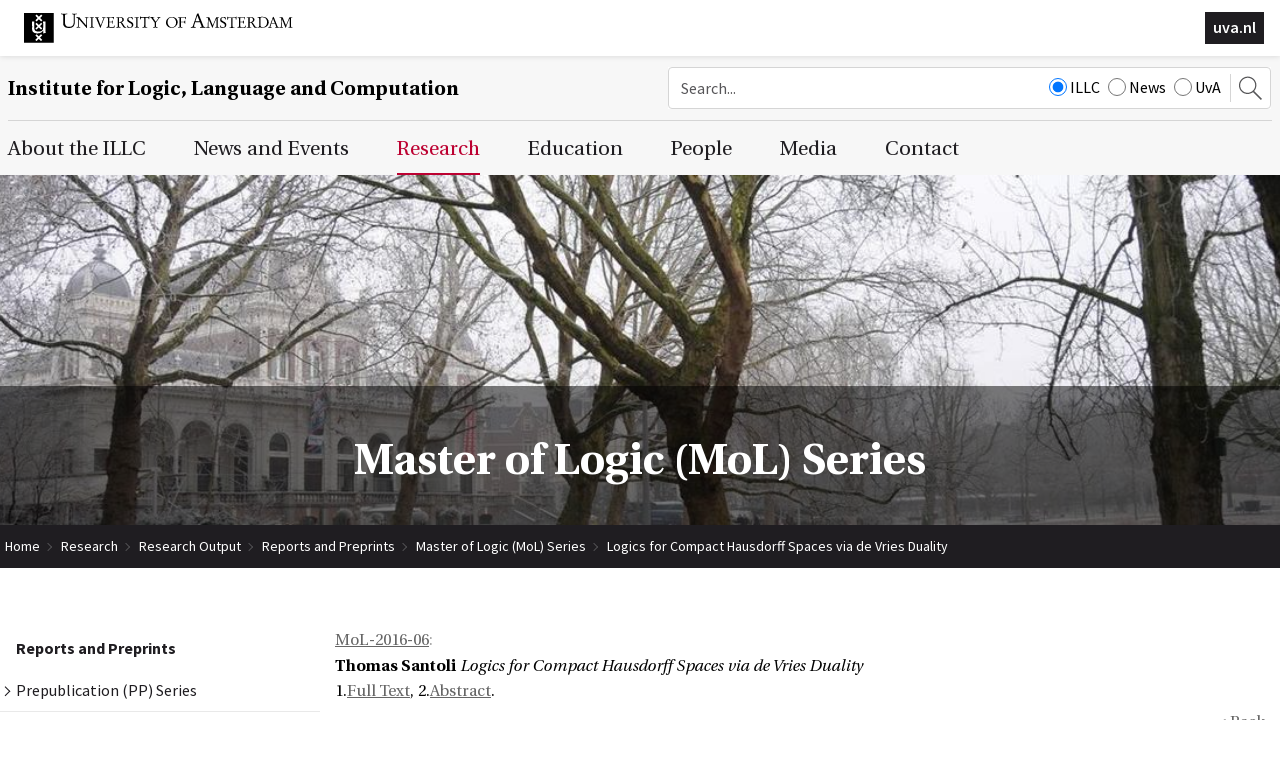

--- FILE ---
content_type: text/javascript;charset=UTF-8
request_url: https://www.illc.uva.nl/js/minimized.js?src=jquery_setselected.js%2Cnav_mobile.js&v=7390162
body_size: 1864
content:
(function($j){$j.fn.setSelected=setSelected
function setSelected(name,values){var els,filter,state,attr,attrval;if(values===undefined){values=name;els=this}else if($j.type(name)=='string'){els=this.find('[data-select-name="'+name+'"]')}else if($j.type(name)=='regexp'){els=name.source.match(/^[\^](\w+)/)?this.find('[data-select-name^='+RegExp.$1+']'):this.find('[data-select-name]');filter=name}else els=$j(name);if(values==='toggle')values=!els.data('deselected-attrs');var valuesByName={},valuesType=$j.type(values);for(var i=0;i<els.length;i++){var el=$j(els[i]),name2=el.data('select-name');if(filter&&!filter.test(name2))continue;var selectedAttrs=el.data('selected-attrs')||el.data('mouseover-attrs');if(!selectedAttrs)continue;var deselectedAttrs=el.data('deselected-attrs');switch(valuesType){case'undefined':state=true;break;case'boolean':state=values;break;case'function':state=values(el);break;default:var values1=el.data('select-values');if(!valuesByName[name2])valuesByName[name2]=normalizeStringArray(valuesType=='object'?values[name2]:values);state=arraysIntersect(values1,valuesByName[name2])};if(state){el.setOver(false);el.removeData('mouseout-attrs');if(!deselectedAttrs){deselectedAttrs={};for(attr in selectedAttrs)if(attr.match(/^mouseover/)){deselectedAttrs['mouseover-attrs']=$j.extend({},el.data('mouseover-attrs'))}else if(attr.match(/^html/i)){deselectedAttrs[attr]=el.html()}else deselectedAttrs[attr]=el.prop(attr);el.data('deselected-attrs',deselectedAttrs)};for(attr in selectedAttrs){attrval=selectedAttrs[attr];if(attr.match(/^mouseover(.*)/)){var attr2=RegExp.$1;if(!el.data('mouseover-attrs'))el.data('mouseover-attrs',{});el.data('mouseover-attrs')[attr2]=attrval}else if(attr.match(/^html/i)){el.html(attrval)}else el.prop(attr,attrval)}}else if(deselectedAttrs){el.setOver(false);el.removeData('mouseout-attrs');for(attr in deselectedAttrs){attrval=deselectedAttrs[attr];if(attr=='mouseover-attrs'){el.data('mouseover-attrs',attrval)}else if(attr.match(/^html/i)){el.html(attrval)}else el.prop(attr,attrval)};el.removeData('deselected-attrs');el.removeAttr('data-deselected-attrs')}};return this}
function normalizeStringArray(values){if(!values&&values!=='')values=[];if(!$j.isArray(values))values=[values];return $j.map(values,function(val){return val.toString()})}
function arraysIntersect(values1,values2){var n1=values1.length,n2=values2.length;for(var i1=0;i1<n1;i1++)for(var i2=0;i2<n2;i2++)if(values1[i1]==values2[i2])return true;return false}})(jQuery)
;(function($j){$j.fn.navmobile=navmobile;navmobile.defaults={source:'nav ul',filter:null,branchFilter:null,initialState:"closed"}
function navmobile(cmd){var params=$j.makeArray(arguments);if(cmd&&$j.type(cmd)=='string'){params=params.slice(1)}else cmd='init';switch(cmd){case'init':return initElements.apply(this,params);default:console.log('nav-mobile command '+cmd+' not supported')}}
function initElements(options){for(var i=0;i<this.length;i++){var el=this.eq(i);initElement.call(el,options)};return this}
function initElement(options){if(this.data('nav-mobile-initialized'))return;options=$j.extend({},navmobile.defaults,options||this.data('nav-mobile'));this.data('nav-mobile',options);var oldmenu=$j(options.source);oldmenu=oldmenu.not(oldmenu.find('ul')).not('[data-nav-mobile-skip], .nav-mobile ul, [data-nav-mobile] ul').has('a[data-nav-title], a[href]');var newmenu=extractMenu(oldmenu);if(this.find('> ul')){if(!newmenu)newmenu=$j('<ul>');newmenu.append(this.find('> ul > li'));this.find('> ul').remove()};if(!newmenu)return;this.append(newmenu);this.find('ul').not('.nav-click ~ ul').before($j('<span>').attr('title','Open menu').addClass('nav-click'));this.find('.nav-click').on('click',toggleNav);this.find('.nav-click').parent().not(this).addClass('has-children');this.data('nav-mobile-initialized',true);if(options.initialState=='open')toggleNav.call(this.find('span.nav-click').eq(0));if($j.fn.accessibility)this.accessibility({menuDirections:['DOWN'],unfoldDirections:['DOWN','RIGHT']})
function extractMenu(oldbranch){if(!oldbranch||!oldbranch.length)return null;var newbranch=$j('<ul>'),oldnodes=oldbranch.children();for(var i=0;i<oldnodes.length;i++){var oldnode=oldnodes.eq(i);if(oldnode.is('[data-nav-mobile-skip]'))continue;var oldsubbranches=oldnode.find('>ul').not('[data-nav-mobile-skip]');if(options.branchfilter)oldsubbranches=oldsubbranches.filter(options.branchfilter);var oldlinks=oldnode.find('a[href]').not(oldnode.find('ul a')).not('[data-nav-mobile-skip], [data-nav-mobile-skip] a');if(options.filter)oldlinks=oldlinks.filter(options.filter);if(!oldsubbranches.length&&!oldlinks.length)continue;var newnode;for(var j=0;j<oldlinks.length;j++){var oldlink=oldlinks.eq(j);newnode=$j('<li>');if(oldnode.data('nav-mobile-attr'))newnode.attr(oldnode.data('nav-mobile-attr'));var newlink=$j('<a>').attr({href:oldlink.attr('href'),target:oldlink.attr('target'),title:oldlink.attr('title'),tabIndex:23}).text(oldlink.data('nav-title')||oldlink.attr('title')||oldlink.text()||'');newnode.append(newlink);newbranch.append(newnode)};for(var j=0;j<oldsubbranches.length;j++){var oldsubbranch=oldsubbranches.eq(j),newsubbranch=extractMenu(oldsubbranch);if(newsubbranch){if(!newnode){newnode=$j('<li>');newnode.append($j('<span>').attr('title','Open menu').addClass('nav-click'));newbranch.append(newnode)};newnode.append(newsubbranch);newnode=null}}};if(newbranch.children().length==0)return false;return newbranch}}
function toggleNav(){$j(this).closest('li, .nav-mobile').toggleClass('subnav-open');$j(this).closest('li, .nav-mobile').find('> ul').removeAttr('aria-hidden');$j('.nav-mobile.subnav-open').not($j(this).closest('.nav-mobile')).removeClass('subnav-open')}})(jQuery)

--- FILE ---
content_type: image/svg+xml
request_url: https://www.illc.uva.nl/images/illc/svg-logos.svg
body_size: 69489
content:
<svg class="svg-icon-lib" aria-hidden="true" style="display: none" xmlns:xlink="http://www.w3.org/1999/xlink" version="1.1" xmlns="http://www.w3.org/2000/svg">
<symbol id="logo-uva-large-en" viewBox="0 0 425 42" preserveAspectRatio="xMinYMin"><title>logo-UvA-large-en </title><path d="M55.519 4.033c0-2.237-1.361-2.237-2.919-2.237l-.14-.116V1.2c0-.311.198-.34.509-.34.736 0 2.55.143 3.881.143 1.414 0 2.857-.143 4.273-.143l.086.085v.735l-.141.116h-.338c-1.842 0-2.664.195-2.664 2.322v8.21c0 4.078.795 7.28 5.663 7.28 5.07 0 6.71-2.438 6.71-7.223V5.022c0-3.226 0-3.003-2.49-3.226l-.114-.228V1.03l.087-.17c.508 0 1.075.144 3.197.144 1.192 0 2.692-.143 3.599-.143l.112.17v.594l-.172.172c-2.062 0-2.802.113-2.802 1.527V13.43c0 5.186-3.028 7.816-8.182 7.816-4.106 0-8.155-1.441-8.155-6.172V4.033z"/><path d="M76.447 8.447c0-.426-.02-.532-.106-.7-.189-.364-1.124-1.125-1.483-1.148l-1.126-.063c-.085 0-.107-.212-.107-.38 0-.11 0-.277.107-.277.659 0 1.166-.043 1.695-.043.978 0 2.527.085 2.908.129l6.43 7.764a48.73 48.73 0 0 0 3.46 3.821h.083V8.214c0-1.402-.509-1.615-1.19-1.634l-.91-.044c-.086 0-.13-.212-.13-.358 0-.132.064-.342.193-.342.466 0 1.57.107 2.61.107.955 0 1.974-.107 2.567-.107.107 0 .128.085.128.171v.402c0 .104-.045.127-.19.127h-.552c-1.463 0-1.463.744-1.463 2.547V21.37h-.511L77.401 8.278v9.74c0 1.822.257 2.032 2.08 2.1.084 0 .148.19.148.357 0 .171-.02.342-.084.342-.404 0-1.76-.107-2.65-.107-1.042 0-1.51.107-2.482.107-.13 0-.152-.149-.152-.424 0-.193.021-.276.278-.276.888 0 1.908-.21 1.908-1.295V8.447zm20.695 8.444c0 3.097.063 3.118 2.143 3.226l.107.15v.401c0 .127-.319.149-.51.149-.297 0-1.719-.107-2.588-.107-1.018 0-2.059.107-3.161.107-.084-.045-.105-.17-.105-.384.02-.273.063-.316.677-.316 1.465 0 1.528-.318 1.528-1.933V8.043c0-1.209-.36-1.507-2.142-1.507l-.063-.104-.042-.342c.02-.233.212-.255.339-.255.571 0 1.251.108 2.693.108 1.06 0 2.335-.108 3.182-.108l.106.152v.38l-.084.128-.573.04c-.848.064-1.507.152-1.507 1.127v9.23zm5.096-9.634c-.234-.57-1.08-.72-1.678-.72l-.126-.105v-.553l.234-.044c.891 0 2.186.107 2.654.107.974 0 1.928-.107 2.903-.107l.064.067-.064.594-.996.084c-.339.018-.72.147-.72.464 0 .17.106.447.19.638l2.44 6.369 1.381 3.156c.147.319.168.384.233.384.042 0 .103-.089.189-.337l3.035-8.045c.34-.91.594-1.698.572-1.952-.021-.36-.128-.55-.742-.61l-1.103-.11-.128-.065v-.655c.83 0 1.654.125 2.484.125.658 0 2.057-.125 2.206-.125l.169.085v.487l-.19.147-.66.044c-.425.018-.594.233-.889.976-2.016 4.857-2.504 6.387-4.116 10.482l-1.082 2.757c-.105.298-.147.317-.297.317-.193 0-.234-.063-.275-.148l-5.688-13.707zM118.837 8c0-1.378-1.04-1.528-2.271-1.528-.086 0-.086-.105-.086-.192v-.234c0-.188.362-.21 1.104-.21.85 0 1.804.107 2.696.107.846 0 1.697-.107 2.546-.107h4.476c.17 0 .19.193.19.424V8.85c0 .085-.042.169-.147.169-.17 0-.508.024-.531-.233l-.063-.656c-.13-1.357-1.063-1.593-2.25-1.593h-2.185c-1.19 0-1.57.257-1.57 1.87v3.838c0 .062.128.17.17.17l2.503-.085c1.272-.042 1.636-.447 1.953-1.571.042-.123.106-.169.337-.169.152 0 .259.022.259.129 0 .445-.128 1.42-.128 2.122 0 1.142.128 1.762.128 2.118 0 .13-.215.258-.342.258-.169 0-.319-.065-.36-.278-.106-.57-.106-.98-.211-1.272-.109-.317-.364-.467-1-.485l-3.012-.068c-.297 0-.297.11-.297.255v5.052c0 1.527 1.126 1.568 2.589 1.568h1.145c1.124 0 1.91-.02 2.442-.336.467-.28 1.123-1.574 1.354-2.102.278 0 .64.062.64.21 0 .067-.062.236-.107.34l-.594 2.143c-.17.574-.276.574-.553.574-2.29 0-4.54-.107-7.616-.107-.7 0-2.483.107-3.566.107-.063 0-.127-.215-.127-.342 0-.167.043-.358.127-.358 1.85-.085 2.357-.276 2.357-2.228V8zm15.899 4.65c.277.02.528.04.805.04 1.699 0 3.82-.593 3.82-3.097 0-1.87-1.274-3.08-3.14-3.08-1.443 0-1.485.344-1.485.978v5.158zm-1.91-4.522c0-1.06-.044-1.592-1.38-1.592h-.868c-.128 0-.147-.233-.147-.402 0-.105.062-.299.147-.299 1.228 0 2.483.067 3.712.067.974 0 1.93-.067 2.907-.067 2.164 0 4.286 1.444 4.286 3.672 0 1.93-1.762 3.225-3.416 3.48v.042c.827.193 1.696 1.742 1.91 2.08l2.332 3.566c.744 1.124 1.233 1.334 2.504 1.4l.128.125v.402c0 .193-.15.215-.233.215-.443 0-1.102-.063-1.422-.063-.508 0-1.019.063-1.528.063-.486 0-1.443-1.422-2.695-3.65-1.378-2.442-2.185-3.777-3.583-3.777-.172 0-.425 0-.744.04v5.204c0 .76 0 1.483 1.061 1.483.806 0 1.166 0 1.166.169 0 .403-.063.53-.381.53-1.102 0-2.016-.106-2.929-.106-.36 0-2.715.107-3.012.107-.128 0-.169-.277-.169-.446 0-.189.084-.232.511-.254 1.462-.067 1.843-.276 1.843-1.74V8.127zm15.476 4.964c-1.528-.911-2.145-1.762-2.145-3.415 0-2.65 2.166-4.136 5.028-4.136.808 0 1.953.277 2.673.593l.148 2.652v.106c0 .107-.21.15-.508.15-.277 0-.316-.128-.337-.341-.151-1.421-1.168-2.335-2.677-2.335-1.442 0-2.564 1.018-2.564 2.38 0 1.524.93 2.12 3.052 3.243 2.102 1.103 3.927 2.08 3.927 4.733 0 2.885-2.61 4.39-5.26 4.39-.872 0-2.315-.277-3.122-.612-.168-.089-.231-.361-.294-.826l-.256-1.998c0-.126.425-.126.55-.126.064 0 .128.041.17.188.489 1.615 1.59 2.548 3.291 2.548 1.484 0 2.905-1.294 2.905-2.736 0-1.382-.785-2.21-1.89-2.865l-2.691-1.593zm12.522 3.8c0 3.096.063 3.117 2.143 3.225l.108.15v.401c0 .127-.32.149-.513.149-.294 0-1.716-.107-2.587-.107-1.02 0-2.056.107-3.16.107-.086-.045-.106-.17-.106-.384.02-.273.062-.316.677-.316 1.467 0 1.529-.318 1.529-1.933V8.043c0-1.209-.36-1.507-2.144-1.507l-.062-.104-.043-.342c.021-.233.213-.255.34-.255.572 0 1.25.108 2.693.108 1.063 0 2.335-.108 3.186-.108l.105.152v.38l-.084.128-.577.04c-.847.064-1.505.152-1.505 1.127v9.23zm11.27 1.657c0 1.568 1.06 1.568 2.376 1.568l.129.106v.34c0 .253-.107.253-.45.253-.424 0-1.463-.105-2.947-.105-1.165 0-2.989.105-3.501.105-.043-.147-.085-.254-.085-.383 0-.063.022-.19.085-.232l.215-.084h.254c1.931 0 2.016-.657 2.016-2.42V7.641l-.063-.976h-2.844c-1.613 0-1.87 1.018-2.27 2.378-.044.126-.129.188-.256.188-.296 0-.491-.086-.491-.213 0-.36.257-2.331.257-4.009 0-.085.3-.085.593-.085.679.911.893.911 1.806.911h7.891c1.486 0 1.91-.445 2.441-1.102.147 0 .635 0 .635.191 0 .17-.423 1.91-.467 3.44 0 .231-.065.679-.168.679-.19 0-.68-.109-.68-.218l-.084-1.058c-.083-1.08-.594-1.102-1.462-1.102h-2.93V18.55zm13.064-4.478c0-.215-.02-.492-.254-.835l-4.787-6.473c-.128-.193-.32-.3-.813-.32l-.81-.045-.128-.063V5.78l.127-.064h.257c.363 0 2.65.106 3.053.106.536 0 1.392-.106 2.095-.106.47 0 .683 0 .683.13v.257c0 .21-.063.316-.127.316l-1.24.045c-.3 0-.492.126-.492.362 0 .086.127.3.344.575l3.054 4.255c.17.236.362.447.577.641.406-.387 2.288-2.972 3.206-4.316.342-.494.535-.9.535-1.069 0-.298-.173-.425-.794-.448l-1.068-.045c.024 0 0-.316 0-.404 0-.108.024-.235.13-.299.832.085 1.857.106 2.776.106.622 0 1.56-.106 1.837-.106l.13.085v.492l-.085.086-.791.04c-.684.045-1.538 1.496-1.945 2.052l-3.544 4.852v5.019c0 .449.019.836.063.963.17.51.725.793 1.517.793h.576l.192.084v.598l-.107.021h-.321c-.94 0-1.857-.11-2.8-.11-.958 0-1.944.11-2.902.11H183l-.17-.044v-.364c0-.125.042-.277.213-.295l1.003-.11c.62-.064 1.112-.277 1.112-1.344V14.07zm30.327-.662c0-3.564-2.436-7.19-6.253-7.19-3.924 0-5.812 3.075-5.812 6.656 0 3.629 2.205 7.382 6.15 7.382 3.903 0 5.915-3.2 5.915-6.848m-14.332.167c0-4.432 3.794-8.057 8.186-8.057 4.45 0 8.418 3.053 8.418 7.463 0 4.266-4.115 8.102-8.337 8.102-4.429 0-8.267-2.88-8.267-7.508m19.198-5.383c0-1.292-.21-1.57-1.46-1.57h-.361c-.38.024-.549-.042-.549-.171 0-.17 0-.531.235-.531h8.69c.72 0 1.443-.104 2.185-.104.126 0 .297.022.297.192l.086 2.393c0 .148.022.299.022.447 0 .085-.17.125-.384.125h-.317c-.044-.251-.085-.508-.147-.739l-.191-.658c-.232-.829-.848-.954-1.508-.954h-2.97c-1.57 0-1.718.485-1.718 2.036v3.732h3.142c1.821 0 2.267-.508 2.267-1.675.21-.047.425-.108.573-.108.085 0 .129.044.129.15 0 .166-.085.487-.085 2.035 0 .616.085 1.718.085 2.184 0 .191-.147.275-.383.275-.17 0-.233-.19-.319-.53-.147-.87-.571-1.633-2.374-1.633h-3.035v5.557c0 .827.111 1.273 1.192 1.358l1.101.085c.105 0 .146.129.146.273 0 .171 0 .425-.23.425-1.593 0-2.27-.104-3.267-.104-.87 0-2.438.104-3.009.104-.173 0-.173-.212-.173-.377 0-.13.022-.321.11-.321l.933-.063c1.12-.086 1.287-.34 1.287-1.59V8.193zm28.448 3.668l-3.148-8.117h-.06l-2.692 8.117h5.9zm-6.274 1.109l-1.247 4.028c-.229.74-.339 1.39-.339 1.847 0 .935 1.331 1.134 2.102 1.134.251 0 .311.168.311.54 0 .282-.032.399-.23.399-.65 0-2.723-.146-3.49-.146-.763 0-1.957.146-2.81.146-.566 0-.566-.089-.566-.457v-.314c0-.14.252-.197.935-.255 1.477-.14 1.678-.423 2.218-1.987l5.617-16.345c.565-.48 1.162-1.137 1.869-1.363l7.127 17.966c.48 1.192.993 1.787 2.64 1.787.31 0 .367.342.367.653 0 .315-.195.315-.537.315-.46 0-2.273-.146-3.38-.146-1.135 0-2.272.057-3.406.146-.424 0-.453-.089-.453-.485 0-.31.17-.454.569-.454.428 0 1.815-.087 1.815-.767 0-.227-.112-.682-.51-1.674l-1.817-4.568h-6.785zm29.821-7.097c.66 0 1.339.062 2.022.062.533 0 1.085-.062 1.617-.062.32 0 .383.083.383.15v.338c0 .149-.064.256-.151.256-.149 0-.38-.044-.638-.044-1.237 0-1.237.618-1.237 2.003 0 1.213.237 9.174.237 10.345 0 .594.299 1.278 1.214 1.278.851 0 .954.042.954.234 0 .256-.124.469-.188.469-1.13 0-2.021-.11-2.917-.11-.893 0-1.809.11-2.724.11-.15 0-.17-.086-.17-.213v-.214c0-.213.192-.276 1.17-.276.428 0 .809-.51.809-1.257 0-2.297-.083-7.258-.17-10.9-.086-.019-.064-.019-.064-.019-1.191 2.448-2.744 6.002-3.468 7.898l-2.006 5.258c-.016.062-.082.126-.19.126-.102 0-.19-.108-.253-.403a9.57 9.57 0 0 0-.534-1.555l-4.023-9.794c-.15-.362-.276-.617-.358-.617-.09 0-.09.425-.09.661 0 1.683-.253 8.11-.253 9.154 0 .915 0 1.448 1.874 1.448.127 0 .148.105.148.36 0 .085-.021.343-.107.343-.3 0-1.34-.11-2.49-.11-1.21 0-2.405.11-2.705.11-.063 0-.128-.066-.128-.173v-.318c0-.192.173-.212.428-.212 1.745 0 2-.533 2-2.386 0-1.043.358-8.877.358-9.643 0-1.128-.551-1.597-2.463-1.597-.066 0-.11-.104-.11-.234v-.275c0-.108.065-.19.174-.19.807 0 1.575.104 2.424.104.531 0 1.085-.105 1.619-.105.151 0 .3.341.402.617l4.6 11.005h.1l4.904-11.622zm7.699 7.279c-1.539-.916-2.156-1.77-2.156-3.425 0-2.664 2.17-4.152 5.045-4.152.81 0 1.96.274 2.685.595l.148 2.662v.105c0 .107-.214.148-.514.148-.276 0-.315-.126-.338-.338-.148-1.426-1.17-2.345-2.683-2.345-1.446 0-2.574 1.022-2.574 2.387 0 1.532.938 2.127 3.065 3.255 2.11 1.108 3.94 2.085 3.94 4.748 0 2.897-2.622 4.405-5.28 4.405-.873 0-2.323-.276-3.131-.617-.17-.085-.233-.361-.3-.83l-.254-2c0-.127.428-.127.554-.127.07 0 .13.04.17.19.49 1.617 1.6 2.554 3.301 2.554 1.492 0 2.915-1.299 2.915-2.744 0-1.385-.785-2.215-1.892-2.874l-2.701-1.597zm15.502 5.854c0 1.577 1.062 1.577 2.383 1.577l.13.105v.341c0 .257-.108.257-.45.257-.424 0-1.465-.108-2.956-.108-1.172 0-3.004.108-3.513.108-.045-.151-.085-.257-.085-.383 0-.066.022-.193.085-.236l.215-.084h.255c1.937 0 2.021-.662 2.021-2.427V8.065l-.063-.978h-2.852c-1.62 0-1.878 1.02-2.28 2.383-.04.129-.128.192-.254.192-.302 0-.488-.086-.488-.212 0-.363.252-2.342.252-4.025 0-.084.299-.084.598-.084.681.916.892.916 1.807.916h7.918c1.49 0 1.918-.448 2.45-1.108.152 0 .637 0 .637.192 0 .171-.425 1.915-.467 3.45 0 .231-.067.679-.17.679-.193 0-.68-.105-.68-.212l-.084-1.066c-.089-1.084-.597-1.105-1.471-1.105h-2.938v11.919zm8.936-10.964c0-1.381-1.045-1.533-2.278-1.533-.084 0-.084-.107-.084-.19v-.235c0-.192.362-.211 1.106-.211.849 0 1.809.105 2.705.105.85 0 1.701-.105 2.55-.105h4.496c.167 0 .19.19.19.424v2.598c0 .085-.045.17-.151.17-.17 0-.51.02-.532-.233l-.066-.662c-.126-1.362-1.062-1.597-2.252-1.597h-2.195c-1.19 0-1.574.256-1.574 1.873V12.3c0 .063.128.171.173.171l2.508-.085c1.276-.044 1.642-.446 1.96-1.577.041-.127.107-.171.343-.171.147 0 .25.025.25.13 0 .448-.124 1.427-.124 2.128 0 1.15.124 1.767.124 2.128 0 .129-.21.257-.339.257-.17 0-.318-.065-.361-.279-.107-.571-.107-.977-.21-1.274-.11-.32-.367-.47-1.004-.491l-3.022-.063c-.298 0-.298.105-.298.253v5.07c0 1.53 1.128 1.573 2.597 1.573h1.15c1.13 0 1.916-.022 2.448-.342.471-.275 1.128-1.572 1.36-2.105.28 0 .639.063.639.211 0 .065-.063.234-.105.341l-.596 2.15c-.17.577-.275.577-.554.577-2.299 0-4.556-.11-7.64-.11-.702 0-2.49.11-3.576.11-.066 0-.13-.213-.13-.343 0-.17.043-.36.13-.36 1.849-.087 2.362-.279 2.362-2.237v-9.92zm15.277 4.662c.276.022.533.045.808.045 1.7 0 3.832-.598 3.832-3.11 0-1.871-1.276-3.086-3.149-3.086-1.45 0-1.491.34-1.491.979v5.172zm-1.916-4.534c0-1.063-.044-1.597-1.386-1.597h-.874c-.125 0-.147-.232-.147-.403 0-.107.065-.297.147-.297 1.236 0 2.496.062 3.729.062.98 0 1.938-.062 2.915-.062 2.172 0 4.302 1.448 4.302 3.68 0 1.937-1.768 3.236-3.428 3.493v.041c.83.192 1.704 1.746 1.915 2.085l2.342 3.579c.743 1.13 1.233 1.342 2.513 1.405l.126.126v.407c0 .189-.149.213-.233.213-.45 0-1.11-.066-1.428-.066-.512 0-1.021.066-1.53.066-.492 0-1.45-1.428-2.705-3.662-1.384-2.45-2.195-3.791-3.6-3.791-.167 0-.425 0-.742.044v5.216c0 .765 0 1.49 1.066 1.49.804 0 1.17 0 1.17.167 0 .405-.062.536-.388.536-1.107 0-2.019-.109-2.936-.109-.36 0-2.72.109-3.021.109-.128 0-.17-.277-.17-.45 0-.19.083-.233.509-.254 1.468-.064 1.854-.277 1.854-1.747V8.17zm17.189 9.543c0 2.343 2.406 2.343 3.339 2.343 2.916 0 6.023-2.405 6.023-6.856 0-3.79-2.042-5.663-3.512-6.513-1.02-.447-2.363-.553-3.277-.553-1.743 0-2.573.126-2.573 1.49v10.09zm-1.92-9.495c0-.808-.167-1.638-.958-1.638-.254 0-.933.085-1.339.085-.087 0-.087-.319-.087-.425 0-.128 0-.192.364-.275 1.428-.3 4.83-.533 6.66-.533 1.174 0 2.28.106 3.324.38 2.893.79 5.597 3.366 5.597 7.282 0 5.278-4.409 7.665-8.453 7.665-2.022 0-3.087-.087-4.146-.087-1.067 0-2.13.063-3.196.087-.084 0-.105-.192-.105-.343 0-.149.105-.36.19-.36.683-.086 1.233-.128 1.62-.385.318-.213.529-.554.529-1.233V8.218zm22.05 5.893l-2.365-6.088h-.043l-2.015 6.088h4.423zm-4.708.828l-.933 3.024c-.173.552-.255 1.043-.255 1.384 0 .701 1 .852 1.576.852.188 0 .232.126.232.402 0 .214-.023.3-.17.3-.49 0-2.042-.108-2.619-.108-.575 0-1.468.109-2.106.109-.425 0-.425-.066-.425-.343v-.234c0-.106.192-.15.702-.191 1.106-.107 1.254-.32 1.66-1.49l4.213-12.261c.425-.36.874-.852 1.405-1.024l5.343 13.476c.365.893.748 1.34 1.981 1.34.236 0 .276.258.276.49 0 .237-.147.237-.401.237-.34 0-1.705-.11-2.535-.11-.853 0-1.705.044-2.557.11-.317 0-.338-.066-.338-.366 0-.232.127-.337.424-.337.32 0 1.364-.065 1.364-.577 0-.168-.085-.51-.384-1.255l-1.36-3.428h-5.093zm25.662-9.066c.661 0 1.343.062 2.023.062.53 0 1.087-.062 1.619-.062.318 0 .38.083.38.15v.338c0 .149-.062.256-.145.256-.15 0-.386-.044-.64-.044-1.233 0-1.233.618-1.233 2.003 0 1.213.232 9.174.232 10.345 0 .594.3 1.278 1.215 1.278.848 0 .958.042.958.234 0 .256-.128.469-.192.469-1.131 0-2.022-.11-2.918-.11-.893 0-1.808.11-2.726.11-.148 0-.169-.086-.169-.213v-.214c0-.213.191-.276 1.169-.276.427 0 .807-.51.807-1.257 0-2.297-.08-7.258-.165-10.9-.085-.019-.066-.019-.066-.019-1.193 2.448-2.746 6.002-3.468 7.898l-2 5.258a.2.2 0 0 1-.192.126c-.108 0-.191-.108-.257-.403a10.072 10.072 0 0 0-.533-1.555l-4.022-9.794c-.15-.362-.276-.617-.36-.617-.086 0-.086.425-.086.661 0 1.683-.259 8.11-.259 9.154 0 .915 0 1.448 1.874 1.448.13 0 .149.105.149.36 0 .085-.019.343-.107.343-.295 0-1.34-.11-2.49-.11-1.214 0-2.407.11-2.701.11-.064 0-.126-.066-.126-.173v-.318c0-.192.167-.212.42-.212 1.748 0 2.004-.533 2.004-2.386 0-1.043.362-8.877.362-9.643 0-1.128-.55-1.597-2.472-1.597-.06 0-.107-.104-.107-.234v-.275c0-.108.067-.19.173-.19.81 0 1.574.104 2.431.104.529 0 1.081-.105 1.614-.105.15 0 .298.341.406.617l4.596 11.005h.108l4.894-11.622zM0 42h42V0H0v42zM16.072 3.857L17.827 2.1 21 5.273 24.173 2.1l1.756 1.756-3.173 3.173 3.173 3.174-1.756 1.756L21 8.786l-3.173 3.173-1.756-1.756 3.173-3.174-3.172-3.172zm3.172 14.825l-3.172-3.173 1.755-1.756L21 16.926l3.173-3.173 1.756 1.756-3.173 3.173 3.173 3.173-1.756 1.757L21 20.438l-3.173 3.173-1.756-1.756 3.173-3.173zm6.682 19.438l-1.756 1.757-3.173-3.174-3.173 3.173-1.756-1.756 3.173-3.173-3.173-3.172 1.756-1.757 3.173 3.173 3.173-3.173 1.756 1.756-3.173 3.173 3.173 3.173zm1.228-9.036l.005-3.825-1.723 1.617s-1.003 1.031-3.276 1.616c-2.27.582-3.994.477-5.027.268-1.032-.206-1.961-.482-2.547-.76-.586-.276-1.618-.794-2.546-2.242-.549-.855-.549-2.997-.549-2.997l.042-3.993-.303-6.752s1.023.044 1.72.047c.86.005 1.6-.188 1.62-.076.034.209.057 9.402.057 9.402s.101 1.963.584 2.962c.844 1.754 4.612 1.9 4.612 1.9s.585.069 1.894-.033c1.307-.1 3.86-.478 4.685-2.025 0 0 .587-.654.798-4.372.221-3.894-.3-7.75-.3-7.75l3.651-.167s-.247 2.753-.253 7.92c-.005 5.166.473 8.196.473 8.196l-3.617 1.064z"/></symbol>
<symbol id="logo-uva-large-nl" viewBox="0 0 425 42" preserveAspectRatio="xMinYMin"><title>logo-UvA-large-nl </title><path d="M55.549 3.93c0-2.282-1.388-2.282-2.977-2.282l-.146-.118v-.49c0-.32.203-.349.521-.349.752 0 2.602.147 3.96.147 1.445 0 2.92-.147 4.366-.147l.086.09v.749l-.144.118h-.347c-1.88 0-2.719.201-2.719 2.37v8.385c0 4.162.81 7.425 5.783 7.425 5.174 0 6.85-2.483 6.85-7.37V4.943c0-3.295 0-3.066-2.543-3.295l-.116-.231v-.55l.088-.176c.518 0 1.097.147 3.266.147 1.214 0 2.746-.147 3.671-.147l.115.176v.605l-.174.176c-2.109 0-2.86.116-2.86 1.56v10.32c0 5.289-3.094 7.977-8.354 7.977-4.193 0-8.326-1.473-8.326-6.299V3.93z"/><path d="M76.915 8.438c0-.434-.022-.542-.11-.715-.194-.37-1.147-1.147-1.516-1.17l-1.148-.066c-.087 0-.106-.215-.106-.388 0-.11 0-.281.106-.281.672 0 1.192-.043 1.733-.043.998 0 2.579.084 2.968.13l6.564 7.925a48.938 48.938 0 0 0 3.532 3.9h.085V8.199c0-1.426-.52-1.646-1.214-1.666l-.93-.045c-.088 0-.131-.215-.131-.365 0-.132.065-.347.194-.347.479 0 1.604.107 2.665.107.974 0 2.015-.107 2.622-.107.106 0 .13.084.13.174v.409c0 .109-.045.13-.195.13h-.563c-1.493 0-1.493.76-1.493 2.6v12.54h-.523L77.89 8.266v9.943c0 1.86.259 2.078 2.122 2.144.087 0 .153.194.153.367s-.024.348-.087.348c-.412 0-1.8-.11-2.707-.11-1.065 0-1.54.11-2.536.11-.13 0-.151-.154-.151-.435 0-.195.022-.28.283-.28.907 0 1.948-.216 1.948-1.321V8.438zm21.127 8.62c0 3.163.065 3.185 2.187 3.294l.108.152v.409c0 .13-.323.154-.519.154-.303 0-1.755-.11-2.642-.11-1.041 0-2.102.11-3.228.11-.086-.045-.108-.175-.108-.39.022-.281.065-.325.693-.325 1.494 0 1.56-.325 1.56-1.972V8.026c0-1.235-.37-1.539-2.188-1.539l-.065-.105-.043-.35c.02-.237.216-.257.345-.257.588 0 1.28.106 2.752.106 1.083 0 2.384-.106 3.248-.106l.11.152v.386l-.087.131-.583.043c-.869.065-1.54.153-1.54 1.151v9.42zm5.371-9.834c-.238-.584-1.103-.736-1.71-.736l-.131-.106v-.564l.239-.043c.909 0 2.23.107 2.705.107.999 0 1.972-.107 2.97-.107l.063.063-.062.607-1.02.086c-.346.022-.736.151-.736.477 0 .173.109.455.194.65l2.492 6.5 1.408 3.227c.152.323.173.387.238.387.043 0 .108-.087.194-.346l3.098-8.208c.347-.933.607-1.733.585-1.994-.02-.366-.128-.561-.758-.627l-1.126-.109-.13-.064V5.75c.845 0 1.689.131 2.533.131.674 0 2.102-.131 2.253-.131l.175.087v.5l-.195.15-.673.043c-.432.022-.606.24-.91.999-2.058 4.96-2.556 6.517-4.201 10.7l-1.105 2.813c-.108.306-.15.325-.303.325-.196 0-.238-.064-.281-.15l-5.806-13.994zm16.775.758c0-1.406-1.063-1.56-2.317-1.56-.087 0-.087-.109-.087-.193v-.24c0-.194.367-.214 1.128-.214.866 0 1.84.106 2.749.106.868 0 1.732-.106 2.6-.106h4.57c.173 0 .195.193.195.431V8.85c0 .087-.043.174-.153.174-.172 0-.518.02-.54-.238l-.064-.673c-.132-1.386-1.084-1.625-2.298-1.625h-2.23c-1.212 0-1.603.261-1.603 1.906v3.922c0 .064.13.174.173.174l2.555-.086c1.3-.045 1.668-.455 1.994-1.606.043-.129.107-.174.345-.174.152 0 .262.026.262.132 0 .456-.13 1.452-.13 2.166 0 1.17.13 1.798.13 2.166 0 .13-.216.26-.348.26-.173 0-.324-.065-.367-.283-.108-.581-.108-.994-.218-1.297-.107-.325-.367-.477-1.016-.5l-3.077-.063c-.303 0-.303.106-.303.257v5.159c0 1.558 1.148 1.601 2.643 1.601h1.17c1.147 0 1.949-.023 2.49-.348.476-.28 1.148-1.6 1.386-2.142.282 0 .65.064.65.215 0 .066-.065.238-.107.347l-.609 2.188c-.172.586-.28.586-.561.586-2.34 0-4.637-.111-7.779-.111-.713 0-2.533.111-3.637.111-.065 0-.13-.217-.13-.348 0-.174.043-.367.13-.367 1.884-.088 2.404-.283 2.404-2.276V7.982zm15.857 4.744c.283.022.543.045.823.045 1.733 0 3.9-.608 3.9-3.164 0-1.904-1.3-3.14-3.206-3.14-1.472 0-1.517.345-1.517.995v5.264zm-1.949-4.614c0-1.081-.042-1.625-1.406-1.625h-.888c-.131 0-.153-.237-.153-.41 0-.109.064-.303.153-.303 1.255 0 2.533.064 3.788.064.998 0 1.972-.064 2.97-.064 2.208 0 4.373 1.474 4.373 3.746 0 1.97-1.798 3.292-3.485 3.553v.042c.842.195 1.732 1.777 1.947 2.122l2.383 3.641c.76 1.15 1.258 1.366 2.557 1.43l.13.129v.413c0 .192-.152.217-.239.217-.454 0-1.126-.067-1.45-.067-.52 0-1.043.067-1.56.067-.498 0-1.472-1.453-2.753-3.726-1.405-2.493-2.23-3.858-3.658-3.858-.174 0-.434 0-.76.045v5.308c0 .778 0 1.515 1.084 1.515.823 0 1.19 0 1.19.171 0 .412-.062.545-.388.545-1.126 0-2.057-.11-2.988-.11-.37 0-2.776.11-3.077.11-.131 0-.174-.282-.174-.457 0-.193.086-.237.521-.259 1.494-.065 1.883-.282 1.883-1.778V8.112zm15.703 5.07c-1.558-.933-2.185-1.8-2.185-3.486 0-2.71 2.21-4.225 5.131-4.225.823 0 1.993.28 2.73.606l.153 2.709v.106c0 .11-.219.151-.521.151-.283 0-.324-.129-.347-.344-.152-1.451-1.192-2.386-2.73-2.386-1.473 0-2.62 1.04-2.62 2.429 0 1.558.952 2.164 3.118 3.312 2.144 1.128 4.007 2.122 4.007 4.83 0 2.949-2.663 4.484-5.371 4.484-.889 0-2.361-.28-3.183-.628-.172-.086-.24-.368-.304-.844l-.259-2.036c0-.13.432-.13.563-.13.064 0 .129.042.173.195.497 1.645 1.624 2.598 3.357 2.598 1.517 0 2.967-1.321 2.967-2.792 0-1.41-.8-2.253-1.928-2.925l-2.75-1.624zm12.933 3.876c0 3.163.067 3.185 2.188 3.294l.11.152v.409c0 .13-.327.154-.52.154-.306 0-1.756-.11-2.645-.11-1.038 0-2.1.11-3.226.11-.086-.045-.107-.175-.107-.39.021-.281.064-.325.694-.325 1.493 0 1.557-.325 1.557-1.972V8.026c0-1.235-.368-1.539-2.187-1.539l-.064-.105-.044-.35c.022-.237.216-.257.346-.257.586 0 1.277.106 2.751.106 1.085 0 2.382-.106 3.25-.106l.109.152v.386l-.087.131-.588.043c-.865.065-1.537.153-1.537 1.151v9.42zm11.686 1.689c0 1.605 1.081 1.605 2.425 1.605l.131.106v.347c0 .262-.11.262-.454.262-.434 0-1.498-.11-3.012-.11-1.191 0-3.054.11-3.575.11-.042-.154-.085-.262-.085-.39 0-.067.022-.197.085-.24l.22-.085h.256c1.973 0 2.058-.674 2.058-2.47V7.614l-.063-.996H169.5c-1.649 0-1.904 1.04-2.318 2.425-.043.131-.129.195-.261.195-.3 0-.496-.086-.496-.215 0-.369.26-2.383.26-4.096 0-.085.303-.085.604-.085.695.933.912.933 1.842.933h8.059c1.514 0 1.947-.457 2.49-1.128.15 0 .65 0 .65.195 0 .174-.434 1.949-.476 3.51 0 .236-.064.691-.173.691-.195 0-.695-.106-.695-.215l-.085-1.085c-.088-1.103-.606-1.125-1.496-1.125h-2.988v12.129zm9.374-10.765c0-1.406-1.061-1.56-2.317-1.56-.088 0-.088-.109-.088-.193v-.24c0-.194.368-.214 1.129-.214.866 0 1.84.106 2.749.106.867 0 1.734-.106 2.601-.106h4.568c.174 0 .196.193.196.431V8.85c0 .087-.042.174-.154.174-.169 0-.518.02-.541-.238l-.063-.673c-.132-1.386-1.081-1.625-2.297-1.625h-2.23c-1.213 0-1.604.261-1.604 1.906v3.922c0 .064.131.174.173.174l2.556-.086c1.3-.045 1.668-.455 1.994-1.606.045-.129.108-.174.345-.174.152 0 .26.026.26.132 0 .456-.128 1.452-.128 2.166 0 1.17.127 1.798.127 2.166 0 .13-.214.26-.344.26-.174 0-.325-.065-.37-.283-.104-.581-.104-.994-.216-1.297-.109-.325-.368-.477-1.014-.5l-3.079-.063c-.304 0-.304.106-.304.257v5.159c0 1.558 1.149 1.601 2.643 1.601h1.168c1.149 0 1.952-.023 2.493-.348.48-.28 1.148-1.6 1.387-2.142.282 0 .65.064.65.215 0 .066-.063.238-.108.347l-.608 2.188c-.173.586-.282.586-.563.586-2.339 0-4.637-.111-7.778-.111-.711 0-2.533.111-3.638.111-.063 0-.132-.217-.132-.348 0-.174.048-.367.132-.367 1.884-.088 2.405-.283 2.405-2.276V7.982zm16.223 9.076c0 3.163.067 3.185 2.189 3.294l.104.152v.409c0 .13-.322.154-.517.154-.305 0-1.754-.11-2.64-.11-1.043 0-2.102.11-3.228.11-.086-.045-.11-.175-.11-.39.024-.281.065-.325.695-.325 1.494 0 1.558-.325 1.558-1.972V8.026c0-1.235-.367-1.539-2.188-1.539l-.065-.105-.041-.35c.02-.237.214-.257.346-.257.585 0 1.277.106 2.748.106 1.084 0 2.383-.106 3.25-.106l.108.152v.386l-.085.131-.585.043c-.868.065-1.539.153-1.539 1.151v9.42zm11.27 1.689c0 1.605 1.084 1.605 2.428 1.605l.127.106v.347c0 .262-.11.262-.454.262-.433 0-1.494-.11-3.007-.11-1.195 0-3.055.11-3.579.11-.04-.154-.085-.262-.085-.39 0-.067.022-.197.085-.24l.219-.085h.26c1.97 0 2.056-.674 2.056-2.47V7.614l-.066-.996h-2.9c-1.648 0-1.904 1.04-2.316 2.425-.044.131-.132.195-.263.195-.301 0-.5-.086-.5-.215 0-.369.264-2.383.264-4.096 0-.085.303-.085.603-.085.696.933.91.933 1.844.933h8.057c1.517 0 1.948-.457 2.493-1.128.15 0 .65 0 .65.195 0 .174-.433 1.949-.48 3.51 0 .236-.062.691-.17.691-.195 0-.695-.106-.695-.215l-.087-1.085c-.086-1.103-.608-1.125-1.497-1.125h-2.988v12.129zM225.91 7.224c-.236-.584-1.104-.736-1.709-.736l-.13-.106v-.564l.24-.043c.905 0 2.226.107 2.706.107.995 0 1.968-.107 2.966-.107l.068.063-.068.607-1.017.086c-.346.022-.735.151-.735.477 0 .173.108.455.193.65l2.49 6.5 1.411 3.227c.148.323.173.387.237.387.045 0 .11-.087.196-.346l3.096-8.208c.346-.933.605-1.733.586-1.994-.022-.366-.131-.561-.758-.627l-1.126-.109-.13-.064V5.75c.844 0 1.688.131 2.532.131.672 0 2.103-.131 2.254-.131l.171.087v.5l-.194.15-.67.043c-.435.022-.606.24-.911.999-2.057 4.96-2.553 6.517-4.201 10.7l-1.108 2.813c-.104.306-.15.325-.302.325-.193 0-.238-.064-.28-.15l-5.807-13.994zm19.974 6.933l-2.405-6.194h-.042l-2.056 6.194h4.503zM241.1 15l-.954 3.077c-.172.562-.259 1.061-.259 1.408 0 .714 1.019.867 1.603.867.195 0 .237.129.237.41 0 .217-.019.305-.17.305-.498 0-2.082-.11-2.668-.11-.581 0-1.49.11-2.14.11-.435 0-.435-.067-.435-.349v-.237c0-.108.195-.153.713-.195 1.126-.109 1.28-.325 1.693-1.516l4.284-12.476c.435-.367.89-.867 1.433-1.042l5.436 13.712c.369.909.756 1.364 2.016 1.364.237 0 .279.263.279.5 0 .24-.151.24-.413.24-.345 0-1.732-.112-2.576-.112-.866 0-1.734.044-2.598.111-.323 0-.35-.067-.35-.372 0-.236.133-.343.437-.343.326 0 1.384-.066 1.384-.587 0-.171-.085-.518-.39-1.277L246.277 15H241.1zm13.745-6.562c0-.434-.027-.542-.111-.715-.194-.37-1.15-1.147-1.515-1.17l-1.15-.066c-.085 0-.111-.215-.111-.388 0-.11 0-.281.11-.281.672 0 1.193-.043 1.734-.043.994 0 2.578.084 2.965.13l6.565 7.925a50.029 50.029 0 0 0 3.53 3.9h.087V8.199c0-1.426-.519-1.646-1.213-1.666l-.93-.045c-.088 0-.132-.215-.132-.365 0-.132.07-.347.198-.347.474 0 1.6.107 2.663.107.976 0 2.012-.107 2.623-.107.109 0 .129.084.129.174v.409c0 .109-.042.13-.193.13h-.567c-1.493 0-1.493.76-1.493 2.6v12.54h-.523L255.816 8.266v9.943c0 1.86.256 2.078 2.123 2.144.088 0 .15.194.15.367s-.02.348-.084.348c-.416 0-1.799-.11-2.71-.11-1.06 0-1.537.11-2.535.11-.128 0-.153-.154-.153-.435 0-.195.025-.28.281-.28.913 0 1.956-.216 1.956-1.321V8.438zm33.652 3.443l-3.206-8.27h-.062l-2.746 8.27h6.014zm-6.391 1.126l-1.272 4.105c-.231.752-.343 1.418-.343 1.88 0 .955 1.353 1.157 2.14 1.157.257 0 .317.173.317.546 0 .293-.031.407-.233.407-.663 0-2.775-.146-3.559-.146-.774 0-1.992.146-2.86.146-.58 0-.58-.085-.58-.462v-.318c0-.145.26-.202.957-.261 1.505-.143 1.709-.434 2.26-2.023l5.72-16.65c.576-.492 1.18-1.158 1.904-1.388l7.257 18.298c.493 1.214 1.014 1.822 2.687 1.822.321 0 .375.346.375.665 0 .317-.197.317-.545.317-.465 0-2.312-.146-3.444-.146-1.151 0-2.311.06-3.466.146-.431 0-.464-.085-.464-.492 0-.317.173-.461.583-.461.435 0 1.85-.088 1.85-.781 0-.23-.115-.695-.526-1.706l-1.85-4.655h-6.908zm30.336-7.232c.671 0 1.362.063 2.056.063.544 0 1.105-.063 1.647-.063.324 0 .39.084.39.152v.345c0 .15-.066.26-.155.26-.15 0-.387-.045-.649-.045-1.258 0-1.258.629-1.258 2.038 0 1.234.24 9.335.24 10.526 0 .605.305 1.3 1.236 1.3.867 0 .971.044.971.24 0 .26-.126.476-.191.476-1.15 0-2.057-.11-2.968-.11-.91 0-1.84.11-2.772.11-.153 0-.173-.087-.173-.216v-.218c0-.216.195-.281 1.191-.281.435 0 .822-.52.822-1.279 0-2.338-.084-7.386-.173-11.09-.087-.02-.065-.02-.065-.02-1.212 2.49-2.792 6.107-3.528 8.036l-2.041 5.35c-.017.063-.084.128-.193.128-.105 0-.195-.109-.258-.41a9.81 9.81 0 0 0-.544-1.582l-4.093-9.965c-.153-.369-.282-.628-.365-.628-.092 0-.092.432-.092.673 0 1.711-.256 8.25-.256 9.314 0 .93 0 1.473 1.906 1.473.13 0 .15.107.15.367 0 .086-.02.348-.108.348-.305 0-1.364-.11-2.534-.11-1.232 0-2.447.11-2.752.11-.064 0-.13-.067-.13-.176v-.323c0-.195.175-.216.435-.216 1.775 0 2.035-.542 2.035-2.428 0-1.061.365-9.032.365-9.812 0-1.148-.561-1.625-2.506-1.625-.067 0-.112-.106-.112-.238v-.28c0-.11.066-.194.176-.194.821 0 1.602.107 2.467.107.54 0 1.104-.107 1.647-.107.154 0 .305.347.41.628l4.68 11.198h.103l4.989-11.826zm7.833 7.407c-1.565-.933-2.193-1.8-2.193-3.486 0-2.71 2.209-4.225 5.134-4.225.824 0 1.994.28 2.732.606l.151 2.709v.106c0 .11-.218.151-.523.151-.282 0-.321-.129-.345-.344-.151-1.451-1.19-2.386-2.73-2.386-1.47 0-2.62 1.04-2.62 2.429 0 1.558.955 2.164 3.12 3.312 2.147 1.128 4.01 2.122 4.01 4.83 0 2.949-2.67 4.484-5.373 4.484-.89 0-2.364-.28-3.187-.628-.172-.086-.237-.368-.304-.844l-.26-2.036c0-.13.435-.13.564-.13.07 0 .132.042.173.195.5 1.645 1.629 2.598 3.36 2.598 1.517 0 2.966-1.321 2.966-2.792 0-1.41-.8-2.253-1.926-2.925l-2.749-1.624zm15.775 5.956c0 1.605 1.081 1.605 2.425 1.605l.132.107v.347c0 .261-.11.261-.457.261-.432 0-1.492-.11-3.009-.11-1.193 0-3.057.11-3.574.11-.047-.154-.087-.261-.087-.39 0-.066.023-.196.087-.24l.218-.085h.26c1.97 0 2.056-.673 2.056-2.47V8.005l-.064-.995h-2.902c-1.647 0-1.91 1.039-2.32 2.425-.041.13-.13.195-.26.195-.306 0-.495-.087-.495-.215 0-.37.257-2.383.257-4.096 0-.085.304-.085.607-.085.694.932.909.932 1.84.932h8.057c1.516 0 1.951-.456 2.493-1.127.154 0 .648 0 .648.195 0 .174-.432 1.948-.475 3.51 0 .235-.069.69-.173.69-.196 0-.692-.105-.692-.214l-.086-1.085c-.09-1.103-.608-1.125-1.497-1.125h-2.989v12.128zm9.092-11.156c0-1.406-1.062-1.56-2.317-1.56-.086 0-.086-.109-.086-.193v-.24c0-.194.368-.214 1.126-.214.864 0 1.84.106 2.752.106.865 0 1.732-.106 2.595-.106h4.575c.17 0 .192.193.192.431V8.85c0 .087-.044.174-.153.174-.173 0-.52.02-.541-.238l-.067-.673c-.128-1.386-1.081-1.625-2.29-1.625h-2.235c-1.211 0-1.601.261-1.601 1.906v3.922c0 .064.129.174.175.174l2.553-.086c1.298-.045 1.67-.455 1.993-1.606.042-.129.11-.174.35-.174.15 0 .254.026.254.132 0 .456-.127 1.452-.127 2.166 0 1.17.127 1.798.127 2.166 0 .13-.214.26-.345.26-.172 0-.323-.065-.368-.283-.108-.581-.108-.994-.214-1.297-.112-.325-.372-.477-1.021-.5l-3.074-.063c-.303 0-.303.106-.303.257v5.159c0 1.558 1.147 1.601 2.642 1.601h1.17c1.149 0 1.95-.023 2.49-.348.481-.28 1.149-1.6 1.385-2.142.285 0 .65.064.65.215 0 .066-.064.238-.106.347l-.608 2.188c-.172.586-.28.586-.562.586-2.34 0-4.636-.111-7.775-.111-.715 0-2.535.111-3.639.111-.067 0-.13-.217-.13-.348 0-.174.041-.367.13-.367 1.881-.088 2.403-.283 2.403-2.276V7.982zm15.545 4.744c.282.022.543.045.822.045 1.732 0 3.9-.608 3.9-3.164 0-1.904-1.299-3.14-3.204-3.14-1.475 0-1.518.345-1.518.995v5.264zm-1.949-4.614c0-1.081-.045-1.625-1.41-1.625h-.89c-.127 0-.15-.237-.15-.41 0-.109.067-.303.15-.303 1.257 0 2.541.064 3.795.064.997 0 1.972-.064 2.965-.064 2.21 0 4.379 1.474 4.379 3.746 0 1.97-1.8 3.292-3.49 3.553v.042c.846.195 1.736 1.777 1.95 2.122l2.383 3.641c.755 1.15 1.254 1.366 2.558 1.43l.127.129v.413c0 .192-.15.217-.237.217-.458 0-1.13-.067-1.452-.067-.521 0-1.04.067-1.559.067-.499 0-1.474-1.453-2.751-3.726-1.407-2.493-2.233-3.858-3.664-3.858-.17 0-.432 0-.755.045v5.308c0 .778 0 1.515 1.085 1.515.818 0 1.191 0 1.191.171 0 .412-.064.545-.394.545-1.127 0-2.054-.11-2.989-.11-.365 0-2.767.11-3.074.11-.13 0-.172-.282-.172-.457 0-.193.084-.237.517-.259 1.494-.065 1.887-.282 1.887-1.778V8.112zm17.49 9.71c0 2.384 2.449 2.384 3.399 2.384 2.966 0 6.127-2.447 6.127-6.976 0-3.856-2.076-5.762-3.573-6.627-1.038-.455-2.404-.563-3.335-.563-1.773 0-2.618.128-2.618 1.517v10.266zm-1.954-9.66c0-.823-.17-1.667-.973-1.667-.26 0-.95.086-1.363.086-.089 0-.089-.324-.089-.433 0-.13 0-.195.37-.28 1.454-.305 4.915-.542 6.777-.542 1.194 0 2.32.108 3.383.387 2.943.804 5.695 3.425 5.695 7.41 0 5.37-4.486 7.799-8.601 7.799-2.058 0-3.142-.089-4.22-.089-1.086 0-2.167.065-3.251.089-.086 0-.108-.195-.108-.35 0-.15.108-.366.195-.366.695-.087 1.254-.13 1.647-.39.324-.217.538-.565.538-1.256V8.161zm22.438 5.995l-2.407-6.194h-.044l-2.05 6.194h4.5zm-4.79.843l-.95 3.077c-.176.562-.26 1.061-.26 1.408 0 .714 1.017.867 1.604.867.192 0 .235.129.235.41 0 .217-.022.305-.171.305-.5 0-2.079-.11-2.665-.11-.585 0-1.495.11-2.144.11-.432 0-.432-.067-.432-.349v-.237c0-.108.195-.153.714-.195 1.126-.109 1.277-.325 1.688-1.516l4.287-12.476c.433-.367.89-.867 1.43-1.042l5.437 13.712c.372.909.761 1.364 2.016 1.364.24 0 .28.263.28.5 0 .24-.149.24-.407.24-.346 0-1.736-.112-2.58-.112-.867 0-1.735.044-2.602.111-.322 0-.344-.067-.344-.372 0-.236.13-.343.432-.343.325 0 1.388-.066 1.388-.587 0-.171-.087-.518-.391-1.277L397.1 15h-5.18zm26.111-9.225c.673 0 1.366.063 2.06.063.538 0 1.105-.063 1.646-.063.323 0 .387.084.387.152v.345c0 .15-.064.26-.147.26-.153 0-.393-.045-.653-.045-1.253 0-1.253.629-1.253 2.038 0 1.234.236 9.335.236 10.526 0 .605.304 1.3 1.236 1.3.863 0 .975.044.975.24 0 .26-.131.476-.196.476-1.151 0-2.057-.11-2.969-.11-.908 0-1.84.11-2.774.11-.15 0-.172-.087-.172-.216v-.218c0-.216.196-.281 1.19-.281.434 0 .822-.52.822-1.279 0-2.338-.083-7.386-.17-11.09-.086-.02-.067-.02-.067-.02-1.212 2.49-2.794 6.107-3.528 8.036l-2.036 5.35a.203.203 0 0 1-.195.128c-.11 0-.194-.109-.261-.41-.13-.545-.325-1.064-.542-1.582l-4.093-9.965c-.153-.369-.28-.628-.367-.628-.087 0-.087.432-.087.673 0 1.711-.263 8.25-.263 9.314 0 .93 0 1.473 1.908 1.473.13 0 .15.107.15.367 0 .086-.02.348-.11.348-.299 0-1.362-.11-2.532-.11-1.236 0-2.449.11-2.749.11-.065 0-.128-.067-.128-.176v-.323c0-.195.17-.216.428-.216 1.779 0 2.039-.542 2.039-2.428 0-1.061.368-9.032.368-9.812 0-1.148-.56-1.625-2.515-1.625-.061 0-.109-.106-.109-.238v-.28c0-.11.068-.194.177-.194.822 0 1.6.107 2.472.107.54 0 1.1-.107 1.643-.107.153 0 .303.347.412.628l4.677 11.198h.11l4.98-11.826zM0 42h42V0H0v42zM16.07 3.856L17.828 2.1 21 5.273 24.173 2.1l1.756 1.755-3.173 3.173 3.173 3.174-1.756 1.756L21 8.786l-3.173 3.172-1.756-1.756 3.173-3.174-3.173-3.172zm3.174 14.826l-3.173-3.173 1.756-1.755L21 16.925l3.173-3.171 1.756 1.755-3.173 3.173 3.173 3.173-1.756 1.756L21 20.438l-3.173 3.172-1.756-1.755 3.173-3.173zm6.681 19.438l-1.755 1.756-3.173-3.172-3.173 3.171-1.757-1.755 3.173-3.173-3.172-3.173 1.756-1.756 3.173 3.172 3.173-3.172 1.755 1.756-3.173 3.173 3.173 3.173zm1.228-9.037l.006-3.824-1.723 1.617s-1.004 1.031-3.276 1.616c-2.272.581-3.995.476-5.027.268-1.033-.206-1.962-.482-2.547-.76-.586-.276-1.618-.794-2.546-2.243-.55-.854-.55-2.996-.55-2.996l.042-3.993-.302-6.753s1.023.045 1.72.048c.86.004 1.6-.188 1.62-.077.033.21.057 9.403.057 9.403s.1 1.962.583 2.961c.845 1.755 4.612 1.9 4.612 1.9s.585.07 1.895-.033c1.307-.1 3.859-.478 4.684-2.024 0 0 .587-.654.799-4.372.22-3.895-.301-7.75-.301-7.75l3.651-.167s-.247 2.753-.253 7.918c-.004 5.168.473 8.198.473 8.198l-3.617 1.063z"/></symbol>
<symbol id="logo-uva-medium-en" viewBox="0 0 200 42" preserveAspectRatio="xMinYMin"><title>logo-UvA-medium-en </title><path d="M43.953 3.288c0-1.824-1.11-1.824-2.38-1.824l-.114-.095V.978c0-.253.161-.277.415-.277.6 0 2.079.117 3.164.117C46.19.818 47.367.7 48.521.7l.07.069v.6l-.115.094H48.2c-1.502 0-2.172.159-2.172 1.893v6.693c0 3.324.648 5.933 4.616 5.933 4.133 0 5.47-1.987 5.47-5.888V4.094c0-2.63 0-2.448-2.03-2.63l-.092-.186V.84l.07-.138c.414 0 .876.117 2.606.117.972 0 2.195-.117 2.934-.117l.091.138v.485l-.14.14c-1.681 0-2.284.092-2.284 1.244v8.24c0 4.228-2.469 6.372-6.67 6.372-3.347 0-6.647-1.176-6.647-5.031V3.288z"/><path d="M61.012 6.885c0-.347-.016-.433-.086-.57-.154-.297-.917-.917-1.209-.936l-.918-.051c-.07 0-.087-.173-.087-.31 0-.09 0-.226.087-.226.537 0 .95-.035 1.381-.035.798 0 2.061.07 2.37.105l5.243 6.33a39.722 39.722 0 0 0 2.82 3.114h.068v-7.61c0-1.143-.415-1.317-.97-1.332l-.742-.036c-.07 0-.106-.173-.106-.292 0-.108.052-.28.157-.28.38 0 1.28.088 2.127.088.78 0 1.61-.087 2.093-.087.088 0 .104.07.104.14v.327c0 .085-.036.104-.155.104h-.45c-1.192 0-1.192.606-1.192 2.076V17.42h-.416L61.79 6.748v7.94c0 1.485.209 1.655 1.695 1.71.069 0 .121.156.121.292 0 .14-.017.279-.069.279-.329 0-1.434-.087-2.16-.087-.849 0-1.23.087-2.023.087-.106 0-.124-.121-.124-.346 0-.157.018-.225.227-.225.723 0 1.555-.171 1.555-1.055V6.885zm16.87 6.884c0 2.524.051 2.541 1.747 2.63l.087.122v.327c0 .103-.26.12-.416.12-.242 0-1.4-.086-2.11-.086-.83 0-1.678.087-2.576.087-.069-.036-.086-.139-.086-.313.017-.223.051-.258.552-.258 1.194 0 1.245-.26 1.245-1.575V6.556c0-.985-.293-1.228-1.746-1.228l-.051-.085-.034-.279c.016-.19.173-.208.276-.208.466 0 1.02.088 2.195.088.864 0 1.904-.088 2.595-.088l.086.124v.31l-.069.105-.467.033c-.691.051-1.229.123-1.229.918v7.523zm4.153-7.854c-.19-.464-.88-.587-1.367-.587l-.103-.085v-.45l.19-.036c.727 0 1.783.087 2.164.087.794 0 1.572-.087 2.367-.087l.052.054-.052.484-.812.069c-.277.015-.588.12-.588.378 0 .139.087.364.156.52l1.988 5.191 1.126 2.573c.12.26.137.313.19.313.034 0 .084-.072.154-.274l2.474-6.558c.277-.742.484-1.385.467-1.592-.018-.293-.105-.448-.605-.497l-.9-.09-.104-.052v-.534c.676 0 1.348.102 2.025.102.536 0 1.677-.102 1.798-.102l.138.069v.397l-.154.12-.538.036c-.347.015-.485.19-.725.796-1.644 3.959-2.041 5.206-3.355 8.543l-.883 2.248c-.085.243-.12.259-.242.259-.157 0-.19-.052-.224-.121L82.035 5.915zm13.53.606c0-1.123-.847-1.245-1.85-1.245-.07 0-.07-.086-.07-.157v-.19c0-.154.295-.172.9-.172.692 0 1.47.087 2.197.087.69 0 1.384-.087 2.076-.087h3.649c.137 0 .154.158.154.346v2.11c0 .07-.034.138-.12.138-.138 0-.414.02-.433-.19l-.051-.535c-.106-1.106-.866-1.298-1.834-1.298h-1.78c-.971 0-1.28.21-1.28 1.523v3.13c0 .05.103.138.138.138l2.04-.069c1.037-.034 1.334-.364 1.592-1.28.034-.101.087-.138.275-.138.124 0 .21.017.21.105 0 .363-.104 1.158-.104 1.73 0 .93.105 1.436.105 1.726 0 .106-.175.21-.279.21-.137 0-.26-.053-.294-.226-.085-.465-.085-.799-.171-1.037-.089-.258-.297-.381-.815-.396l-2.456-.055c-.242 0-.242.09-.242.208v4.118c0 1.245.918 1.278 2.11 1.278h.934c.917 0 1.556-.016 1.99-.274.381-.228.916-1.283 1.105-1.713.226 0 .52.05.52.172 0 .053-.05.192-.086.276l-.485 1.747c-.138.468-.224.468-.45.468-1.867 0-3.7-.087-6.208-.087-.57 0-2.024.087-2.907.087-.051 0-.104-.175-.104-.279 0-.136.036-.291.104-.291 1.508-.07 1.92-.226 1.92-1.817V6.521zm12.96 3.79c.227.016.432.033.657.033 1.385 0 3.115-.483 3.115-2.525 0-1.524-1.04-2.51-2.56-2.51-1.177 0-1.211.28-1.211.797v4.205zm-1.556-3.685c0-.865-.036-1.298-1.124-1.298h-.708c-.105 0-.12-.19-.12-.328 0-.085.05-.244.12-.244 1 0 2.024.055 3.026.055.794 0 1.574-.055 2.37-.055 1.764 0 3.493 1.177 3.493 2.994 0 1.572-1.436 2.629-2.785 2.836v.034c.674.158 1.383 1.42 1.558 1.695l1.9 2.908c.607.916 1.005 1.087 2.041 1.142l.105.101v.328c0 .157-.122.175-.19.175-.362 0-.899-.051-1.16-.051-.413 0-.83.05-1.245.05-.396 0-1.176-1.159-2.197-2.975-1.123-1.99-1.781-3.078-2.92-3.078-.14 0-.347 0-.607.033v4.242c0 .62 0 1.208.865 1.208.657 0 .95 0 .95.138 0 .328-.05.433-.31.433-.898 0-1.643-.087-2.388-.087-.293 0-2.213.087-2.454.087-.105 0-.139-.226-.139-.364 0-.153.069-.189.417-.207 1.192-.054 1.502-.225 1.502-1.419V6.626zm12.615 4.046c-1.245-.743-1.748-1.436-1.748-2.784 0-2.16 1.766-3.371 4.099-3.371.658 0 1.592.225 2.178.483l.12 2.162v.086c0 .088-.17.123-.413.123-.226 0-.258-.105-.275-.278-.123-1.16-.952-1.903-2.182-1.903-1.175 0-2.09.829-2.09 1.939 0 1.243.758 1.73 2.488 2.643 1.713.9 3.201 1.696 3.201 3.859 0 2.352-2.128 3.579-4.288 3.579-.71 0-1.887-.227-2.544-.5-.138-.072-.19-.294-.24-.673l-.209-1.628c0-.103.347-.103.449-.103.052 0 .104.033.138.153.398 1.317 1.297 2.077 2.683 2.077 1.21 0 2.368-1.054 2.368-2.23 0-1.126-.64-1.801-1.54-2.336l-2.195-1.298zm10.208 3.097c0 2.524.051 2.541 1.747 2.63l.088.122v.327c0 .103-.261.12-.419.12-.24 0-1.398-.086-2.108-.086-.831 0-1.676.087-2.576.087-.07-.036-.086-.139-.086-.313.016-.223.05-.258.551-.258 1.196 0 1.247-.26 1.247-1.575V6.556c0-.985-.294-1.228-1.748-1.228l-.05-.085-.036-.279c.018-.19.174-.208.277-.208.467 0 1.02.088 2.196.088.866 0 1.903-.088 2.596-.088l.086.124v.31l-.068.105-.47.033c-.69.051-1.227.123-1.227.918v7.523zm9.186 1.351c0 1.278.865 1.278 1.938 1.278l.104.087v.276c0 .207-.087.207-.366.207-.346 0-1.193-.086-2.402-.086-.95 0-2.437.086-2.855.086-.035-.12-.069-.207-.069-.312 0-.051.018-.155.07-.19l.174-.068h.208c1.574 0 1.643-.535 1.643-1.972V6.229l-.051-.796h-2.318c-1.316 0-1.525.83-1.852 1.938-.034.103-.104.154-.208.154-.24 0-.4-.07-.4-.174 0-.293.21-1.9.21-3.268 0-.069.244-.069.483-.069.554.743.728.743 1.473.743h6.432c1.211 0 1.556-.363 1.99-.899.119 0 .517 0 .517.156 0 .139-.345 1.557-.381 2.803 0 .19-.053.554-.136.554-.156 0-.555-.089-.555-.177l-.069-.862c-.067-.881-.484-.899-1.19-.899h-2.39v9.687zm10.65-3.65c0-.176-.017-.401-.208-.681l-3.902-5.276c-.104-.158-.26-.244-.663-.26l-.66-.038-.104-.051V4.71l.104-.051h.209c.296 0 2.16.086 2.49.086.435 0 1.134-.086 1.707-.086.382 0 .556 0 .556.105v.21c0 .172-.052.258-.104.258l-1.01.036c-.245 0-.4.103-.4.295 0 .07.102.245.28.469l2.489 3.468c.138.192.295.365.47.523.33-.315 1.865-2.423 2.613-3.518.279-.403.437-.733.437-.871 0-.244-.142-.347-.647-.366l-.872-.036c.02 0 0-.258 0-.33 0-.088.02-.192.107-.243.678.069 1.514.086 2.263.086.506 0 1.27-.086 1.497-.086l.106.069v.401l-.07.07-.644.033c-.558.036-1.254 1.219-1.586 1.672l-2.889 3.955v4.091c0 .366.016.682.052.786.138.415.591.645 1.236.645h.47l.156.07v.486l-.087.018h-.262c-.766 0-1.513-.09-2.281-.09-.782 0-1.585.09-2.367.09h-.245l-.14-.036v-.297c0-.102.035-.225.175-.24l.817-.09c.506-.052.907-.226.907-1.096V11.47zM53.046 35.517c0-2.905-1.985-5.86-5.097-5.86-3.198 0-4.737 2.506-4.737 5.424 0 2.959 1.797 6.018 5.013 6.018 3.181 0 4.821-2.608 4.821-5.582m-11.682.136c0-3.613 3.092-6.568 6.672-6.568 3.628 0 6.862 2.489 6.862 6.084 0 3.477-3.354 6.604-6.796 6.604-3.61 0-6.738-2.347-6.738-6.12m15.649-4.387c0-1.053-.171-1.28-1.19-1.28h-.295c-.309.019-.447-.035-.447-.14 0-.139 0-.433.192-.433h7.084c.587 0 1.175-.084 1.78-.084.103 0 .243.018.243.156l.07 1.95c0 .122.018.244.018.365 0 .07-.139.102-.314.102h-.258c-.036-.205-.07-.414-.12-.602l-.156-.537c-.189-.676-.691-.778-1.229-.778h-2.42c-1.28 0-1.401.396-1.401 1.66v3.042h2.56c1.485 0 1.849-.414 1.849-1.365.172-.038.346-.088.467-.088.069 0 .105.036.105.122 0 .136-.07.397-.07 1.659 0 .502.07 1.4.07 1.78 0 .156-.12.224-.312.224-.138 0-.19-.154-.26-.431-.12-.71-.466-1.332-1.935-1.332H58.57v4.53c0 .674.09 1.037.971 1.107l.898.07c.086 0 .119.104.119.222 0 .14 0 .346-.188.346-1.298 0-1.85-.085-2.663-.085-.709 0-1.987.085-2.452.085-.142 0-.142-.173-.142-.307 0-.106.018-.262.09-.262l.761-.051c.913-.07 1.049-.277 1.049-1.296v-8.35zm23.19 2.99l-2.567-6.617h-.049l-2.194 6.616h4.81zm-5.115.903l-1.016 3.284c-.187.603-.277 1.133-.277 1.505 0 .763 1.085.924 1.713.924.205 0 .254.138.254.44 0 .23-.026.326-.188.326-.53 0-2.22-.119-2.844-.119-.622 0-1.596.119-2.292.119-.46 0-.46-.072-.46-.373v-.255c0-.115.205-.16.762-.208 1.204-.114 1.368-.345 1.808-1.62l4.579-13.323c.46-.392.947-.927 1.523-1.111l5.81 14.644c.391.972.81 1.457 2.15 1.457.255 0 .3.279.3.532 0 .257-.158.257-.437.257-.375 0-1.853-.119-2.756-.119-.925 0-1.851.047-2.775.119-.346 0-.37-.072-.37-.396 0-.252.139-.37.464-.37.348 0 1.48-.07 1.48-.625 0-.185-.092-.555-.417-1.365l-1.48-3.723h-5.531zm24.308-5.785c.538 0 1.092.05 1.648.05.435 0 .885-.05 1.318-.05.26 0 .313.068.313.122v.276c0 .121-.052.208-.124.208-.12 0-.31-.035-.52-.035-1.007 0-1.007.504-1.007 1.632 0 .989.192 7.478.192 8.433 0 .484.244 1.042.99 1.042.694 0 .778.035.778.191 0 .208-.102.382-.153.382-.921 0-1.648-.09-2.378-.09-.729 0-1.475.09-2.22.09-.124 0-.139-.07-.139-.174v-.174c0-.173.156-.225.954-.225.348 0 .659-.416.659-1.024 0-1.873-.068-5.917-.139-8.885-.07-.016-.052-.016-.052-.016-.97 1.996-2.237 4.893-2.827 6.437l-1.635 4.286c-.013.051-.066.103-.154.103-.084 0-.156-.087-.207-.328a7.801 7.801 0 0 0-.436-1.267l-3.279-7.984c-.122-.295-.225-.503-.292-.503-.074 0-.074.347-.074.54 0 1.37-.205 6.609-.205 7.46 0 .746 0 1.18 1.528 1.18.103 0 .12.086.12.295 0 .069-.017.279-.087.279-.244 0-1.092-.09-2.03-.09-.987 0-1.96.09-2.205.09-.05 0-.104-.054-.104-.141v-.26c0-.156.14-.172.348-.172 1.423 0 1.63-.435 1.63-1.945 0-.85.293-7.236.293-7.86 0-.92-.45-1.302-2.008-1.302-.053 0-.09-.085-.09-.19v-.226c0-.087.054-.155.142-.155.658 0 1.284.086 1.976.086.433 0 .885-.086 1.32-.086.123 0 .244.278.328.503l3.75 8.97h.082l3.996-9.473zm6.276 5.934c-1.254-.747-1.758-1.442-1.758-2.792 0-2.171 1.77-3.385 4.113-3.385.66 0 1.597.224 2.189.485l.12 2.17v.086c0 .087-.174.12-.418.12-.225 0-.257-.103-.276-.275-.121-1.163-.955-1.911-2.187-1.911-1.179 0-2.098.833-2.098 1.945 0 1.249.764 1.734 2.498 2.653 1.72.904 3.212 1.7 3.212 3.87 0 2.362-2.138 3.592-4.304 3.592-.712 0-1.893-.225-2.553-.503-.137-.07-.19-.295-.244-.677l-.207-1.63c0-.104.348-.104.451-.104.057 0 .106.033.139.155.4 1.318 1.305 2.082 2.691 2.082 1.216 0 2.376-1.059 2.376-2.237 0-1.129-.64-1.805-1.543-2.343l-2.201-1.301zm12.636 4.771c0 1.286.866 1.286 1.943 1.286l.106.086v.278c0 .21-.088.21-.366.21-.346 0-1.195-.09-2.41-.09-.956 0-2.45.09-2.864.09-.037-.124-.07-.21-.07-.313 0-.054.019-.158.07-.193l.175-.068h.208c1.579 0 1.648-.54 1.648-1.979v-8.225l-.052-.798h-2.325c-1.32 0-1.53.833-1.858 1.943-.033.105-.104.156-.208.156-.246 0-.397-.07-.397-.172 0-.296.206-1.909.206-3.281 0-.068.243-.068.487-.068.555.747.727.747 1.473.747h6.454c1.215 0 1.564-.366 1.997-.904.124 0 .52 0 .52.157 0 .14-.347 1.56-.381 2.811 0 .19-.055.554-.139.554-.157 0-.554-.085-.554-.172l-.069-.87c-.072-.883-.486-.9-1.199-.9h-2.395v9.715zm7.284-8.937c0-1.126-.851-1.25-1.857-1.25-.067 0-.067-.086-.067-.154v-.192c0-.156.294-.172.9-.172.693 0 1.475.086 2.206.086.693 0 1.387-.086 2.079-.086h3.664c.136 0 .155.155.155.346v2.117c0 .07-.036.14-.123.14-.138 0-.416.015-.433-.191l-.054-.54c-.103-1.11-.866-1.301-1.836-1.301h-1.79c-.97 0-1.282.209-1.282 1.526v3.142c0 .052.104.14.14.14l2.045-.07c1.04-.035 1.339-.364 1.597-1.286.034-.103.088-.139.28-.139.12 0 .204.02.204.106 0 .365-.101 1.163-.101 1.735 0 .937.101 1.44.101 1.735 0 .104-.171.209-.276.209-.138 0-.26-.053-.295-.227-.086-.466-.086-.797-.171-1.04-.09-.26-.299-.382-.818-.4l-2.464-.05c-.242 0-.242.085-.242.206v4.132c0 1.248.92 1.283 2.116 1.283h.938c.92 0 1.562-.018 1.996-.28.384-.223.92-1.28 1.108-1.715.228 0 .52.051.52.172 0 .053-.05.19-.084.278l-.487 1.753c-.138.47-.223.47-.45.47-1.875 0-3.715-.09-6.229-.09-.572 0-2.03.09-2.914.09-.055 0-.106-.174-.106-.28 0-.138.034-.294.106-.294 1.506-.07 1.924-.226 1.924-1.822v-8.087zm12.453 3.8c.226.018.435.037.66.037 1.386 0 3.123-.487 3.123-2.535 0-1.525-1.04-2.516-2.567-2.516-1.182 0-1.216.278-1.216.798v4.217zm-1.561-3.696c0-.866-.036-1.301-1.13-1.301h-.713c-.101 0-.12-.19-.12-.329 0-.087.054-.242.12-.242 1.008 0 2.035.05 3.04.05.8 0 1.58-.05 2.376-.05 1.77 0 3.507 1.18 3.507 3 0 1.579-1.441 2.638-2.795 2.847v.034c.677.156 1.39 1.423 1.562 1.7l1.91 2.917c.604.92 1.004 1.093 2.048 1.145l.102.103v.331c0 .154-.121.174-.19.174-.366 0-.905-.054-1.164-.054-.417 0-.832.054-1.248.054-.4 0-1.18-1.164-2.204-2.985-1.128-1.997-1.789-3.09-2.935-3.09-.136 0-.346 0-.605.036v4.251c0 .624 0 1.214.87 1.214.655 0 .953 0 .953.137 0 .33-.05.437-.316.437-.902 0-1.645-.089-2.393-.089-.293 0-2.217.089-2.463.089-.104 0-.139-.226-.139-.366 0-.156.068-.19.415-.208 1.197-.052 1.512-.226 1.512-1.424v-8.38zm14.011 7.78c0 1.91 1.961 1.91 2.722 1.91 2.377 0 4.91-1.961 4.91-5.59 0-3.088-1.665-4.616-2.863-5.309-.832-.364-1.926-.45-2.671-.45-1.421 0-2.098.102-2.098 1.215v8.224zm-1.565-7.74c0-.659-.136-1.335-.78-1.335-.208 0-.761.069-1.092.069-.07 0-.07-.26-.07-.347 0-.104 0-.156.296-.224 1.164-.244 3.937-.434 5.428-.434.957 0 1.859.086 2.71.31 2.358.644 4.562 2.743 4.562 5.935 0 4.303-3.594 6.248-6.89 6.248-1.648 0-2.517-.07-3.38-.07-.87 0-1.736.05-2.604.07-.07 0-.087-.156-.087-.28 0-.12.087-.293.156-.293.556-.07 1.005-.104 1.32-.313.26-.174.43-.452.43-1.005v-8.331zm17.974 4.803l-1.927-4.962h-.036l-1.643 4.962h3.606zm-3.838.676l-.76 2.464c-.14.45-.208.85-.208 1.129 0 .57.815.694 1.285.694.153 0 .189.103.189.328 0 .174-.019.245-.138.245-.4 0-1.665-.09-2.135-.09-.47 0-1.197.09-1.717.09-.346 0-.346-.054-.346-.28v-.19c0-.087.156-.123.572-.156.901-.087 1.022-.26 1.352-1.215l3.435-9.994c.346-.294.712-.694 1.145-.835l4.355 10.985c.298.728.61 1.092 1.615 1.092.193 0 .225.211.225.4 0 .193-.12.193-.327.193-.277 0-1.39-.09-2.066-.09-.696 0-1.39.036-2.084.09-.259 0-.276-.054-.276-.298 0-.19.104-.275.346-.275.26 0 1.112-.053 1.112-.47 0-.138-.07-.416-.314-1.023l-1.109-2.794h-4.15zm20.919-7.39c.539 0 1.094.05 1.65.05.43 0 .885-.05 1.318-.05.26 0 .31.067.31.12v.277c0 .121-.05.208-.118.208-.123 0-.315-.035-.522-.035-1.005 0-1.005.504-1.005 1.632 0 .989.19 7.478.19 8.433 0 .484.243 1.042.99 1.042.69 0 .781.035.781.191 0 .208-.105.382-.157.382-.922 0-1.648-.09-2.378-.09-.729 0-1.474.09-2.223.09-.12 0-.137-.07-.137-.174v-.174c0-.173.156-.225.953-.225.348 0 .658-.416.658-1.024 0-1.873-.066-5.917-.135-8.885-.07-.016-.054-.016-.054-.016-.972 1.996-2.238 4.893-2.827 6.437l-1.63 4.286a.163.163 0 0 1-.157.103c-.088 0-.156-.087-.21-.328a8.21 8.21 0 0 0-.433-1.267l-3.28-7.984c-.121-.295-.224-.503-.293-.503-.07 0-.07.347-.07.54 0 1.37-.21 6.609-.21 7.46 0 .746 0 1.18 1.527 1.18.106 0 .121.086.121.295 0 .069-.015.279-.087.279-.24 0-1.092-.09-2.03-.09-.99 0-1.962.09-2.201.09-.052 0-.103-.054-.103-.141v-.26c0-.156.136-.172.342-.172 1.425 0 1.634-.435 1.634-1.945 0-.85.295-7.236.295-7.86 0-.92-.448-1.302-2.015-1.302-.049 0-.087-.085-.087-.19v-.226c0-.087.054-.155.14-.155.66 0 1.284.086 1.983.086.43 0 .88-.086 1.315-.086.122 0 .243.278.33.503l3.747 8.97h.088l3.99-9.473zM0 34h34V0H0v34zM13.01 3.122L14.432 1.7 17 4.27 19.57 1.7l1.421 1.422-2.568 2.568 2.568 2.57-1.421 1.42L17 7.113l-2.568 2.569-1.422-1.422 2.568-2.569-2.568-2.568zm2.568 12.002l-2.568-2.569 1.422-1.422L17 13.702l2.569-2.569 1.421 1.422-2.568 2.569 2.568 2.568-1.421 1.422L17 16.545l-2.568 2.569-1.422-1.422 2.568-2.568zm5.41 15.735l-1.421 1.422-2.57-2.569-2.568 2.569-1.422-1.422 2.569-2.568-2.569-2.568L14.43 24.3l2.569 2.569 2.568-2.569 1.422 1.422-2.569 2.569 2.569 2.568zm.994-7.315l.004-3.096-1.395 1.309s-.812.835-2.652 1.308c-1.838.471-3.233.386-4.07.217-.835-.167-1.587-.39-2.061-.615-.474-.224-1.31-.643-2.061-1.815-.445-.692-.445-2.426-.445-2.426l.034-3.233-.245-5.466s.828.036 1.393.038c.695.004 1.295-.152 1.311-.062.027.17.046 7.612.046 7.612s.082 1.589.472 2.398c.684 1.42 3.734 1.538 3.734 1.538s.474.055 1.534-.027c1.057-.081 3.124-.387 3.792-1.64 0 0 .475-.528.646-3.538.18-3.153-.243-6.274-.243-6.274l2.956-.136s-.2 2.23-.205 6.411c-.004 4.183.383 6.636.383 6.636l-2.928.86z"/></symbol>
<symbol id="logo-uva-medium-nl" viewBox="0 0 200 42" preserveAspectRatio="xMinYMin"><title>logo-UvA-medium-nl </title><path d="M44.414 3.247c0-1.802-1.097-1.802-2.352-1.802l-.115-.094V.964c0-.253.16-.276.411-.276.594 0 2.056.116 3.13.116 1.14 0 2.306-.116 3.448-.116l.068.071v.592l-.113.094h-.274c-1.486 0-2.149.158-2.149 1.871v6.626c0 3.288.64 5.867 4.57 5.867 4.088 0 5.412-1.962 5.412-5.824V4.048c0-2.603 0-2.422-2.009-2.603l-.092-.183V.827l.07-.139c.409 0 .866.116 2.58.116.959 0 2.17-.116 2.9-.116l.091.139v.478l-.137.14c-1.666 0-2.26.09-2.26 1.231v8.155c0 4.179-2.445 6.303-6.6 6.303-3.314 0-6.58-1.164-6.58-4.977v-8.91z"/><path d="M61.295 6.81c0-.344-.017-.429-.086-.566-.153-.292-.907-.906-1.198-.925l-.907-.051c-.069 0-.084-.17-.084-.307 0-.086 0-.222.084-.222.531 0 .942-.034 1.369-.034.789 0 2.038.066 2.346.103l5.186 6.261a38.667 38.667 0 0 0 2.79 3.083h.067V6.62c0-1.127-.411-1.3-.959-1.317l-.735-.035c-.07 0-.103-.17-.103-.289 0-.104.052-.274.154-.274.377 0 1.266.084 2.105.084.77 0 1.592-.084 2.072-.084.084 0 .102.066.102.137v.323c0 .087-.035.103-.153.103h-.446c-1.18 0-1.18.6-1.18 2.054v9.91h-.413l-9.24-10.56v7.856c0 1.47.205 1.643 1.677 1.694.068 0 .12.153.12.29 0 .137-.018.276-.068.276-.326 0-1.422-.088-2.14-.088-.84 0-1.215.088-2.002.088-.103 0-.12-.122-.12-.344 0-.154.017-.222.223-.222.717 0 1.54-.17 1.54-1.044V6.81zm16.694 6.81c0 2.5.05 2.517 1.727 2.602l.086.12v.324c0 .102-.255.122-.41.122-.24 0-1.387-.088-2.088-.088-.822 0-1.66.088-2.55.088-.069-.036-.085-.139-.085-.308.016-.223.05-.258.547-.258 1.18 0 1.232-.256 1.232-1.558v-8.18c0-.976-.291-1.216-1.728-1.216l-.051-.084-.034-.276c.016-.187.17-.203.272-.203.465 0 1.011.084 2.175.084.855 0 1.883-.084 2.566-.084l.087.12v.305l-.069.104-.461.034c-.686.051-1.216.12-1.216.91v7.442zm4.244-7.77c-.19-.461-.873-.581-1.352-.581l-.103-.085V4.74l.188-.034c.719 0 1.763.085 2.138.085.789 0 1.558-.085 2.347-.085l.05.05-.05.48-.805.068c-.274.016-.583.119-.583.376 0 .137.087.36.154.514l1.97 5.135 1.111 2.55c.12.256.137.306.188.306.035 0 .086-.069.154-.273l2.447-6.486c.275-.737.48-1.37.463-1.575-.017-.289-.102-.443-.599-.495l-.89-.086-.103-.051v-.532c.668 0 1.335.104 2.002.104.532 0 1.66-.104 1.78-.104l.138.069v.394l-.154.12-.531.034c-.342.016-.48.19-.72.788-1.625 3.92-2.019 5.15-3.319 8.454l-.873 2.224c-.085.241-.12.257-.239.257-.155 0-.189-.051-.222-.12L82.233 5.85zm13.253.6c0-1.112-.84-1.233-1.83-1.233-.07 0-.07-.087-.07-.154v-.188c0-.154.291-.17.892-.17.684 0 1.454.084 2.172.084.686 0 1.368-.084 2.055-.084h3.61c.137 0 .154.153.154.341v2.088c0 .069-.034.138-.12.138-.136 0-.41.015-.428-.188l-.05-.532c-.104-1.096-.856-1.284-1.815-1.284h-1.763c-.957 0-1.266.206-1.266 1.505v3.1c0 .05.104.137.137.137l2.019-.068c1.027-.036 1.318-.36 1.575-1.269.034-.102.085-.137.273-.137.12 0 .207.02.207.104 0 .36-.103 1.147-.103 1.71 0 .926.103 1.422.103 1.713 0 .103-.17.206-.275.206-.137 0-.256-.052-.29-.225-.085-.459-.085-.785-.172-1.024-.085-.257-.29-.377-.804-.395l-2.43-.05c-.24 0-.24.084-.24.203v4.076c0 1.23.907 1.265 2.088 1.265h.925c.906 0 1.54-.018 1.967-.275.376-.22.907-1.264 1.096-1.693.222 0 .513.051.513.17 0 .053-.051.188-.085.275l-.48 1.728c-.137.464-.223.464-.444.464-1.849 0-3.664-.088-6.146-.088-.564 0-2.002.088-2.874.088-.051 0-.102-.172-.102-.276 0-.137.033-.29.102-.29 1.488-.069 1.9-.223 1.9-1.798V6.45zm12.529 3.747c.224.017.43.035.65.035 1.37 0 3.082-.48 3.082-2.5 0-1.504-1.028-2.48-2.533-2.48-1.164 0-1.199.273-1.199.786v4.159zm-1.54-3.646c0-.854-.033-1.284-1.11-1.284h-.702c-.104 0-.121-.186-.121-.324 0-.085.05-.238.12-.238.992 0 2.002.05 2.994.05.789 0 1.558-.05 2.347-.05 1.744 0 3.455 1.164 3.455 2.959 0 1.557-1.421 2.601-2.754 2.808v.033c.666.154 1.369 1.404 1.538 1.676l1.883 2.877c.6.908.994 1.079 2.02 1.13l.103.102v.326c0 .152-.12.171-.188.171-.36 0-.89-.053-1.147-.053-.41 0-.823.053-1.232.053-.393 0-1.163-1.147-2.175-2.943-1.11-1.97-1.762-3.049-2.89-3.049-.138 0-.343 0-.601.036v4.193c0 .616 0 1.198.857 1.198.65 0 .94 0 .94.135 0 .326-.05.43-.307.43-.89 0-1.625-.087-2.36-.087-.293 0-2.194.087-2.432.087-.103 0-.137-.222-.137-.36 0-.154.068-.188.412-.205 1.18-.052 1.488-.223 1.488-1.405V6.551zm12.408 4.006c-1.231-.736-1.727-1.422-1.727-2.754 0-2.141 1.746-3.338 4.054-3.338.65 0 1.575.22 2.158.479l.12 2.14v.084c0 .086-.172.12-.412.12-.223 0-.255-.102-.274-.272-.12-1.147-.941-1.886-2.156-1.886-1.165 0-2.07.822-2.07 1.92 0 1.23.751 1.71 2.463 2.616 1.694.891 3.166 1.676 3.166 3.817 0 2.33-2.104 3.542-4.244 3.542-.702 0-1.865-.222-2.515-.496-.136-.068-.189-.29-.24-.667l-.204-1.609c0-.101.34-.101.444-.101.051 0 .102.032.137.153.393 1.3 1.283 2.052 2.652 2.052 1.199 0 2.345-1.043 2.345-2.205 0-1.114-.633-1.78-1.523-2.311l-2.174-1.284zM129.1 13.62c0 2.5.053 2.517 1.729 2.602l.086.12v.324c0 .102-.257.122-.41.122-.242 0-1.387-.088-2.09-.088-.82 0-1.658.088-2.549.088-.068-.036-.085-.139-.085-.308.017-.223.052-.258.549-.258 1.18 0 1.23-.256 1.23-1.558v-8.18c0-.976-.29-1.216-1.727-1.216l-.052-.084-.034-.276c.017-.187.17-.203.274-.203.462 0 1.009.084 2.173.084.857 0 1.882-.084 2.568-.084l.086.12v.305l-.068.104-.465.034c-.684.051-1.215.12-1.215.91v7.442zm9.234 1.334c0 1.268.854 1.268 1.916 1.268l.103.085v.274c0 .207-.086.207-.359.207-.343 0-1.183-.088-2.38-.088-.94 0-2.412.088-2.824.088-.033-.122-.068-.207-.068-.308 0-.053.018-.156.068-.19l.174-.068h.202c1.559 0 1.626-.532 1.626-1.951V6.158l-.05-.787h-2.293c-1.303 0-1.505.821-1.832 1.916-.034.104-.102.155-.207.155-.236 0-.391-.07-.391-.17 0-.292.205-1.883.205-3.237 0-.067.24-.067.478-.067.549.737.72.737 1.455.737h6.368c1.196 0 1.538-.36 1.967-.891.118 0 .514 0 .514.154 0 .138-.343 1.54-.377 2.773 0 .187-.05.546-.137.546-.153 0-.549-.083-.549-.17l-.067-.857c-.069-.871-.478-.889-1.181-.889h-2.361v9.583zm7.406-8.505c0-1.11-.838-1.232-1.83-1.232-.07 0-.07-.087-.07-.154v-.188c0-.154.29-.17.892-.17.684 0 1.454.084 2.172.084.685 0 1.37-.084 2.055-.084h3.61c.136 0 .154.153.154.341v2.088c0 .069-.033.138-.121.138-.134 0-.41.015-.428-.188l-.05-.532c-.104-1.096-.854-1.284-1.815-1.284h-1.762c-.958 0-1.267.206-1.267 1.505v3.1c0 .05.104.137.137.137l2.02-.068c1.026-.036 1.317-.36 1.575-1.269.035-.102.085-.137.272-.137.12 0 .205.02.205.104 0 .36-.1 1.147-.1 1.71 0 .926.1 1.422.1 1.713 0 .103-.17.206-.272.206-.137 0-.256-.052-.292-.225-.083-.459-.083-.785-.171-1.024-.086-.257-.29-.377-.801-.395l-2.433-.05c-.24 0-.24.084-.24.203v4.076c0 1.23.908 1.265 2.088 1.265h.923c.908 0 1.542-.018 1.97-.275.38-.22.907-1.264 1.096-1.693.223 0 .513.051.513.17 0 .053-.05.188-.085.275l-.48 1.728c-.137.464-.223.464-.445.464-1.848 0-3.664-.088-6.146-.088-.562 0-2 .088-2.874.088-.05 0-.104-.172-.104-.276 0-.137.037-.29.104-.29 1.489-.069 1.9-.223 1.9-1.798V6.45zm12.818 7.17c0 2.5.053 2.518 1.73 2.603l.082.12v.324c0 .102-.255.122-.409.122-.24 0-1.385-.088-2.086-.088-.823 0-1.66.088-2.55.088-.068-.036-.087-.139-.087-.308.019-.223.051-.258.55-.258 1.18 0 1.23-.256 1.23-1.558v-8.18c0-.976-.29-1.216-1.729-1.216l-.05-.084-.034-.276c.016-.187.17-.203.274-.203.462 0 1.009.084 2.171.084.857 0 1.883-.084 2.569-.084l.084.12v.305l-.067.104-.461.034c-.686.051-1.217.12-1.217.91v7.442zm8.904 1.335c0 1.268.857 1.268 1.919 1.268l.1.085v.274c0 .207-.086.207-.358.207-.342 0-1.18-.088-2.376-.088-.944 0-2.414.088-2.828.088-.032-.122-.067-.207-.067-.308 0-.053.017-.156.067-.19l.173-.068h.205c1.557 0 1.625-.532 1.625-1.951V6.158l-.052-.787h-2.291c-1.303 0-1.505.821-1.83 1.916-.036.104-.105.155-.208.155-.238 0-.395-.07-.395-.17 0-.292.208-1.883.208-3.237 0-.067.24-.067.477-.067.55.737.719.737 1.457.737h6.366c1.198 0 1.539-.36 1.97-.891.118 0 .512 0 .512.154 0 .138-.341 1.54-.379 2.773 0 .187-.048.546-.133.546-.155 0-.55-.083-.55-.17l-.068-.857c-.068-.871-.48-.889-1.183-.889h-2.36v9.583zM43.4 30.571c-.186-.461-.872-.581-1.35-.581l-.104-.084v-.446l.19-.034c.715 0 1.759.085 2.138.085.787 0 1.555-.085 2.344-.085l.054.05-.054.48-.804.068c-.273.017-.58.12-.58.376 0 .137.085.36.152.514l1.968 5.135 1.114 2.55c.117.256.137.307.187.307.036 0 .087-.07.155-.274l2.447-6.486c.273-.737.478-1.369.463-1.575-.018-.289-.104-.443-.6-.495l-.89-.086-.102-.051v-.532c.667 0 1.334.104 2.001.104.53 0 1.661-.104 1.78-.104l.136.069v.395l-.153.119-.53.034c-.343.017-.479.19-.72.789-1.625 3.918-2.017 5.15-3.319 8.454l-.875 2.223c-.083.242-.118.257-.24.257-.151 0-.187-.05-.22-.12L43.4 30.571zm15.782 5.479l-1.9-4.895h-.034l-1.624 4.895h3.558zm-3.781.666l-.754 2.43c-.137.444-.205.84-.205 1.113 0 .564.805.685 1.267.685.154 0 .187.102.187.324 0 .171-.015.241-.134.241-.394 0-1.646-.088-2.109-.088-.459 0-1.177.088-1.69.088-.344 0-.344-.053-.344-.276v-.187c0-.086.154-.121.563-.154.89-.086 1.012-.257 1.338-1.198l3.385-9.858c.343-.29.703-.684 1.132-.823l4.295 10.835c.291.718.597 1.077 1.593 1.077.187 0 .22.208.22.395 0 .19-.12.19-.326.19-.272 0-1.368-.089-2.035-.089-.685 0-1.37.035-2.053.088-.255 0-.276-.053-.276-.294 0-.187.104-.271.345-.271.257 0 1.094-.052 1.094-.464 0-.135-.068-.41-.308-1.008l-1.095-2.756h-4.09zm10.86-5.185c0-.343-.022-.428-.089-.565-.152-.293-.908-.906-1.196-.925l-.91-.052c-.066 0-.087-.17-.087-.306 0-.087 0-.223.088-.223.53 0 .942-.034 1.37-.034.785 0 2.037.067 2.342.103l5.188 6.262a39.529 39.529 0 0 0 2.788 3.082h.069v-7.532c0-1.127-.41-1.3-.958-1.317l-.736-.035c-.068 0-.104-.17-.104-.288 0-.105.055-.275.157-.275.375 0 1.264.085 2.104.085.771 0 1.59-.085 2.072-.085.087 0 .102.067.102.138v.323c0 .086-.033.102-.152.102h-.448c-1.18 0-1.18.601-1.18 2.055v9.909h-.413l-9.24-10.559v7.856c0 1.47.203 1.642 1.678 1.694.07 0 .118.153.118.29 0 .137-.016.275-.066.275-.329 0-1.421-.087-2.141-.087-.837 0-1.214.087-2.003.087-.101 0-.121-.121-.121-.343 0-.155.02-.222.222-.222.722 0 1.545-.17 1.545-1.044v-8.369zm26.588 2.72l-2.533-6.534h-.048l-2.17 6.534h4.751zm-5.05.89l-1.005 3.243c-.182.595-.27 1.12-.27 1.486 0 .754 1.07.913 1.691.913.203 0 .25.137.25.432 0 .232-.025.322-.184.322-.524 0-2.192-.115-2.812-.115-.612 0-1.574.115-2.26.115-.457 0-.457-.068-.457-.365v-.252c0-.114.205-.16.755-.206 1.19-.113 1.35-.343 1.785-1.599l4.52-13.155c.456-.388.933-.915 1.505-1.097l5.733 14.459c.39.958.802 1.439 2.124 1.439.253 0 .296.273.296.525 0 .25-.157.25-.43.25-.368 0-1.827-.114-2.722-.114-.91 0-1.826.047-2.738.115-.341 0-.367-.068-.367-.39 0-.25.137-.364.46-.364.344 0 1.462-.069 1.462-.617 0-.18-.091-.549-.415-1.347l-1.461-3.678h-5.46zm23.97-5.714c.53 0 1.076.05 1.624.05.43 0 .873-.05 1.301-.05.257 0 .308.066.308.12v.272c0 .12-.051.206-.122.206-.119 0-.305-.035-.513-.035-.993 0-.993.496-.993 1.61 0 .975.19 7.375.19 8.317 0 .478.24 1.027.976 1.027.684 0 .767.034.767.189 0 .205-.1.376-.151.376-.909 0-1.625-.088-2.345-.088-.719 0-1.455.088-2.19.088-.122 0-.137-.069-.137-.17v-.173c0-.17.154-.222.941-.222.343 0 .65-.41.65-1.01 0-1.847-.067-5.836-.137-8.763-.069-.016-.051-.016-.051-.016-.958 1.969-2.207 4.826-2.788 6.35l-1.613 4.227c-.013.05-.066.101-.153.101-.082 0-.153-.086-.203-.324a7.694 7.694 0 0 0-.43-1.25l-3.234-7.874c-.121-.29-.222-.496-.288-.496-.073 0-.073.342-.073.532 0 1.352-.203 6.52-.203 7.36 0 .735 0 1.163 1.507 1.163.102 0 .119.085.119.29 0 .068-.017.275-.086.275-.24 0-1.077-.088-2.003-.088-.972 0-1.933.088-2.174.088-.05 0-.103-.053-.103-.139v-.255c0-.155.14-.17.344-.17 1.403 0 1.608-.43 1.608-1.92 0-.838.288-7.136.288-7.752 0-.907-.443-1.283-1.98-1.283-.053 0-.088-.084-.088-.188v-.222c0-.087.052-.153.14-.153.648 0 1.266.084 1.948.084.427 0 .873-.084 1.302-.084.121 0 .24.274.323.496l3.699 8.847h.08l3.942-9.343zm6.189 5.852c-1.237-.737-1.733-1.423-1.733-2.754 0-2.141 1.745-3.338 4.056-3.338.652 0 1.576.22 2.159.478l.12 2.14v.085c0 .086-.173.119-.414.119-.222 0-.254-.102-.272-.272-.12-1.147-.941-1.885-2.157-1.885-1.163 0-2.07.821-2.07 1.919 0 1.231.754 1.71 2.465 2.617 1.696.89 3.168 1.676 3.168 3.817 0 2.33-2.11 3.542-4.246 3.542-.702 0-1.867-.222-2.517-.496-.136-.068-.188-.29-.24-.667l-.206-1.61c0-.1.344-.1.446-.1.055 0 .103.032.136.152.395 1.3 1.287 2.053 2.655 2.053 1.199 0 2.343-1.044 2.343-2.206 0-1.113-.632-1.78-1.521-2.31l-2.172-1.284zm12.464 4.706c0 1.268.854 1.268 1.916 1.268l.104.084v.275c0 .206-.087.206-.362.206-.34 0-1.177-.087-2.377-.087-.942 0-2.415.087-2.823.087-.038-.121-.07-.206-.07-.308 0-.053.019-.155.07-.19l.172-.067h.205c1.557 0 1.625-.532 1.625-1.951v-8.113l-.05-.787h-2.294c-1.301 0-1.51.821-1.833 1.916-.032.104-.102.154-.204.154-.243 0-.392-.068-.392-.17 0-.291.203-1.882.203-3.236 0-.067.24-.067.48-.067.548.737.718.737 1.453.737h6.366c1.198 0 1.542-.36 1.97-.891.121 0 .512 0 .512.154 0 .137-.342 1.54-.376 2.773 0 .186-.053.546-.137.546-.155 0-.546-.084-.546-.17l-.068-.857c-.071-.871-.48-.889-1.183-.889h-2.361v9.583zm7.184-8.814c0-1.111-.84-1.233-1.831-1.233-.068 0-.068-.086-.068-.153v-.189c0-.154.29-.17.89-.17.682 0 1.454.085 2.174.085.683 0 1.368-.085 2.05-.085h3.615c.134 0 .152.153.152.342v2.088c0 .069-.035.137-.121.137-.136 0-.41.016-.427-.188l-.053-.532c-.102-1.095-.854-1.284-1.811-1.284h-1.765c-.957 0-1.265.206-1.265 1.506v3.099c0 .05.102.137.139.137l2.016-.068c1.026-.035 1.32-.359 1.575-1.268.034-.102.087-.138.277-.138.118 0 .2.02.2.104 0 .36-.1 1.148-.1 1.711 0 .926.1 1.422.1 1.712 0 .103-.168.206-.272.206-.136 0-.255-.052-.29-.224-.086-.46-.086-.785-.17-1.025-.088-.256-.294-.377-.807-.394l-2.429-.05c-.24 0-.24.083-.24.203v4.076c0 1.23.908 1.265 2.089 1.265h.925c.907 0 1.54-.018 1.967-.276.38-.22.907-1.264 1.094-1.692.225 0 .513.05.513.17 0 .052-.05.188-.083.274l-.48 1.729c-.137.463-.221.463-.445.463-1.849 0-3.663-.088-6.143-.088-.565 0-2.003.088-2.875.088-.053 0-.104-.171-.104-.275 0-.137.034-.29.104-.29 1.487-.07 1.899-.224 1.899-1.798v-7.975zm12.282 3.747c.223.018.43.036.65.036 1.367 0 3.08-.48 3.08-2.5 0-1.504-1.026-2.481-2.531-2.481-1.166 0-1.199.273-1.199.787v4.158zm-1.54-3.645c0-.854-.035-1.284-1.115-1.284h-.702c-.101 0-.119-.187-.119-.324 0-.086.053-.239.119-.239.993 0 2.007.05 2.998.05.788 0 1.558-.05 2.343-.05 1.747 0 3.459 1.164 3.459 2.96 0 1.556-1.421 2.6-2.756 2.807v.033c.668.154 1.37 1.404 1.54 1.677l1.883 2.877c.596.908.991 1.079 2.02 1.13l.101.101v.327c0 .152-.12.17-.187.17-.361 0-.892-.052-1.148-.052-.411 0-.821.053-1.23.053-.395 0-1.166-1.148-2.174-2.944-1.113-1.97-1.765-3.048-2.896-3.048-.134 0-.34 0-.596.035v4.194c0 .615 0 1.198.857 1.198.647 0 .94 0 .94.135 0 .325-.05.43-.31.43-.89 0-1.624-.087-2.361-.087-.29 0-2.187.087-2.43.087-.102 0-.136-.223-.136-.361 0-.153.067-.188.41-.204 1.18-.052 1.49-.223 1.49-1.405v-8.266zm13.82 7.673c0 1.883 1.934 1.883 2.684 1.883 2.344 0 4.842-1.933 4.842-5.512 0-3.047-1.64-4.553-2.824-5.236-.82-.36-1.899-.445-2.634-.445-1.401 0-2.069.101-2.069 1.199v8.11zm-1.545-7.634c0-.65-.134-1.317-.769-1.317-.205 0-.75.068-1.077.068-.07 0-.07-.256-.07-.341 0-.104 0-.155.293-.222 1.148-.24 3.883-.428 5.354-.428.944 0 1.833.085 2.673.306 2.325.635 4.5 2.705 4.5 5.854 0 4.244-3.545 6.162-6.796 6.162-1.626 0-2.483-.07-3.334-.07-.858 0-1.712.051-2.57.07-.067 0-.084-.154-.084-.275 0-.12.085-.29.154-.29.549-.07.99-.103 1.301-.309.256-.171.425-.446.425-.991v-8.217zm17.729 4.738l-1.901-4.895h-.036l-1.62 4.895h3.557zm-3.785.666l-.75 2.43c-.14.444-.205.84-.205 1.113 0 .564.803.685 1.267.685.151 0 .186.102.186.324 0 .171-.018.241-.136.241-.395 0-1.643-.088-2.106-.088-.462 0-1.18.088-1.694.088-.341 0-.341-.053-.341-.276v-.187c0-.086.155-.121.564-.154.89-.086 1.009-.257 1.334-1.198l3.387-9.858c.342-.29.704-.684 1.131-.823l4.295 10.835c.294.718.602 1.077 1.593 1.077.19 0 .222.208.222.395 0 .19-.118.19-.323.19-.273 0-1.37-.089-2.038-.089-.685 0-1.37.035-2.055.088-.255 0-.273-.053-.273-.294 0-.187.103-.271.341-.271.258 0 1.098-.052 1.098-.464 0-.135-.069-.41-.31-1.008l-1.093-2.756h-4.094zm20.631-7.29c.532 0 1.08.05 1.627.05.426 0 .874-.05 1.301-.05.256 0 .306.067.306.12v.273c0 .12-.05.206-.116.206-.121 0-.31-.035-.516-.035-.99 0-.99.496-.99 1.61 0 .975.186 7.375.186 8.317 0 .478.24 1.027.977 1.027.681 0 .77.034.77.189 0 .205-.103.376-.154.376-.91 0-1.626-.088-2.346-.088-.718 0-1.454.088-2.192.088-.119 0-.136-.069-.136-.17v-.173c0-.17.154-.222.94-.222.343 0 .65-.41.65-1.01 0-1.847-.065-5.836-.134-8.763-.068-.016-.053-.016-.053-.016-.959 1.969-2.208 4.826-2.788 6.35l-1.608 4.227a.16.16 0 0 1-.155.101c-.086 0-.153-.086-.206-.324a8.037 8.037 0 0 0-.428-1.25l-3.234-7.874c-.12-.29-.222-.496-.29-.496-.069 0-.069.342-.069.532 0 1.352-.208 6.52-.208 7.36 0 .735 0 1.163 1.508 1.163.103 0 .119.085.119.29 0 .068-.016.275-.087.275-.237 0-1.076-.088-2.001-.088-.977 0-1.935.088-2.172.088-.051 0-.101-.053-.101-.139v-.255c0-.155.134-.17.338-.17 1.405 0 1.61-.43 1.61-1.92 0-.838.291-7.136.291-7.752 0-.907-.441-1.283-1.987-1.283-.048 0-.085-.084-.085-.188v-.222c0-.087.053-.153.138-.153.65 0 1.266.084 1.955.084.425 0 .869-.084 1.297-.084.121 0 .24.274.327.496l3.695 8.847h.086l3.935-9.343zM0 34h34V0H0v34zM13.01 3.12L14.432 1.7 17 4.268l2.569-2.569L20.99 3.12l-2.568 2.57 2.568 2.568L19.57 9.68 17 7.111 14.432 9.68 13.01 8.258l2.568-2.568-2.568-2.57zm2.568 12.003l-2.568-2.568 1.422-1.422L17 13.7l2.569-2.568 1.421 1.421-2.568 2.569 2.568 2.568-1.421 1.422L17 16.545l-2.568 2.568-1.422-1.422 2.568-2.568zm5.41 15.735l-1.421 1.422-2.57-2.569-2.568 2.568-1.422-1.42 2.569-2.569-2.569-2.569L14.43 24.3l2.569 2.568 2.568-2.568 1.422 1.42-2.569 2.57 2.569 2.568zm.994-7.315l.004-3.096-1.395 1.31s-.812.834-2.652 1.306c-1.838.472-3.233.387-4.07.218-.835-.167-1.587-.39-2.061-.615-.474-.223-1.31-.643-2.061-1.815-.445-.692-.445-2.426-.445-2.426l.034-3.233-.245-5.466s.828.037 1.393.039c.695.003 1.295-.152 1.311-.063.027.17.046 7.613.046 7.613s.082 1.588.472 2.397c.684 1.42 3.734 1.537 3.734 1.537s.474.057 1.534-.026c1.057-.081 3.124-.386 3.792-1.64 0 0 .475-.529.646-3.538.18-3.153-.243-6.273-.243-6.273l2.956-.136s-.2 2.229-.205 6.41c-.004 4.183.383 6.636.383 6.636l-2.928.861z"/></symbol>
<symbol id="logo-uva-small" viewBox="0 0 42 65" preserveAspectRatio="xMinYMin"><title>logo-UvA-small </title><path d="M7.203 48.766c0-1.244-.757-1.244-1.623-1.244l-.08-.065v-.266c0-.175.11-.191.284-.191.41 0 1.42.08 2.16.08.788 0 1.593-.08 2.381-.08l.047.049v.408l-.078.065h-.19c-1.025 0-1.482.11-1.482 1.292v4.574c0 2.27.441 4.05 3.154 4.05 2.822 0 3.736-1.354 3.736-4.02V49.32c0-1.797 0-1.672-1.387-1.797l-.063-.126v-.3L14.11 47c.282 0 .598.08 1.781.08.662 0 1.498-.08 2.003-.08l.063.096v.33l-.095.096c-1.15 0-1.56.063-1.56.85v5.63c0 2.885-1.688 4.351-4.557 4.351-2.287 0-4.542-.804-4.542-3.436v-6.15zm11.346 1.81c-.129-.318-.602-.401-.932-.401l-.072-.058v-.308l.131-.023c.494 0 1.215.058 1.477.058.543 0 1.073-.058 1.618-.058l.037.034-.037.331-.555.047c-.189.012-.401.083-.401.26 0 .095.059.248.105.355l1.358 3.545.77 1.76c.08.177.094.212.13.212.024 0 .059-.048.106-.189l1.689-4.477c.189-.51.33-.946.32-1.088-.013-.2-.072-.306-.414-.341l-.614-.06-.071-.035v-.367c.46 0 .92.071 1.381.071.366 0 1.147-.071 1.23-.071l.093.047v.273l-.106.082-.365.023c-.238.012-.331.131-.498.545-1.121 2.705-1.392 3.555-2.29 5.836l-.605 1.535c-.057.167-.082.177-.165.177-.105 0-.13-.035-.152-.082l-3.168-7.633zm13.522 2.405l-1.749-4.51h-.033l-1.498 4.51h3.28zm-3.486.614l-.694 2.239c-.126.41-.187.773-.187 1.026 0 .52.738.63 1.168.63.14 0 .172.095.172.299 0 .16-.017.221-.127.221-.361 0-1.513-.08-1.94-.08-.423 0-1.088.08-1.56.08-.317 0-.317-.046-.317-.252v-.173c0-.079.141-.11.522-.142.82-.078.932-.237 1.232-1.104l3.12-9.082c.315-.268.644-.632 1.039-.757l3.958 9.981c.269.662.553.994 1.466.994.175 0 .204.189.204.363 0 .172-.107.172-.297.172-.254 0-1.26-.08-1.879-.08-.627 0-1.26.034-1.89.08-.235 0-.253-.046-.253-.268 0-.173.094-.252.318-.252.237 0 1.009-.047 1.009-.426 0-.125-.063-.379-.287-.93l-1.009-2.539h-3.768zM0 42h42V0H0v42zM16.07 3.856L17.828 2.1 21 5.273 24.173 2.1l1.756 1.755-3.173 3.173 3.173 3.174-1.756 1.756L21 8.786l-3.173 3.172-1.756-1.756 3.173-3.174-3.173-3.172zm3.174 14.826l-3.173-3.173 1.756-1.755L21 16.925l3.173-3.171 1.756 1.755-3.173 3.173 3.173 3.173-1.756 1.756L21 20.438l-3.173 3.172-1.756-1.755 3.173-3.173zm6.681 19.438l-1.755 1.756-3.173-3.172-3.173 3.171-1.757-1.755 3.173-3.173-3.172-3.173 1.756-1.756 3.173 3.172 3.173-3.172 1.755 1.756-3.173 3.173 3.173 3.173zm1.228-9.037l.006-3.824-1.723 1.617s-1.004 1.031-3.276 1.616c-2.272.581-3.995.476-5.027.268-1.033-.206-1.962-.482-2.547-.76-.586-.276-1.618-.794-2.546-2.243-.55-.854-.55-2.996-.55-2.996l.042-3.993-.302-6.753s1.023.045 1.72.048c.86.004 1.6-.188 1.62-.077.033.21.057 9.403.057 9.403s.1 1.962.583 2.961c.845 1.755 4.612 1.9 4.612 1.9s.585.07 1.895-.033c1.307-.1 3.859-.478 4.684-2.024 0 0 .587-.654.799-4.372.22-3.895-.301-7.75-.301-7.75l3.651-.167s-.247 2.753-.253 7.918c-.004 5.168.473 8.198.473 8.198l-3.617 1.063z"/></symbol>
</svg>